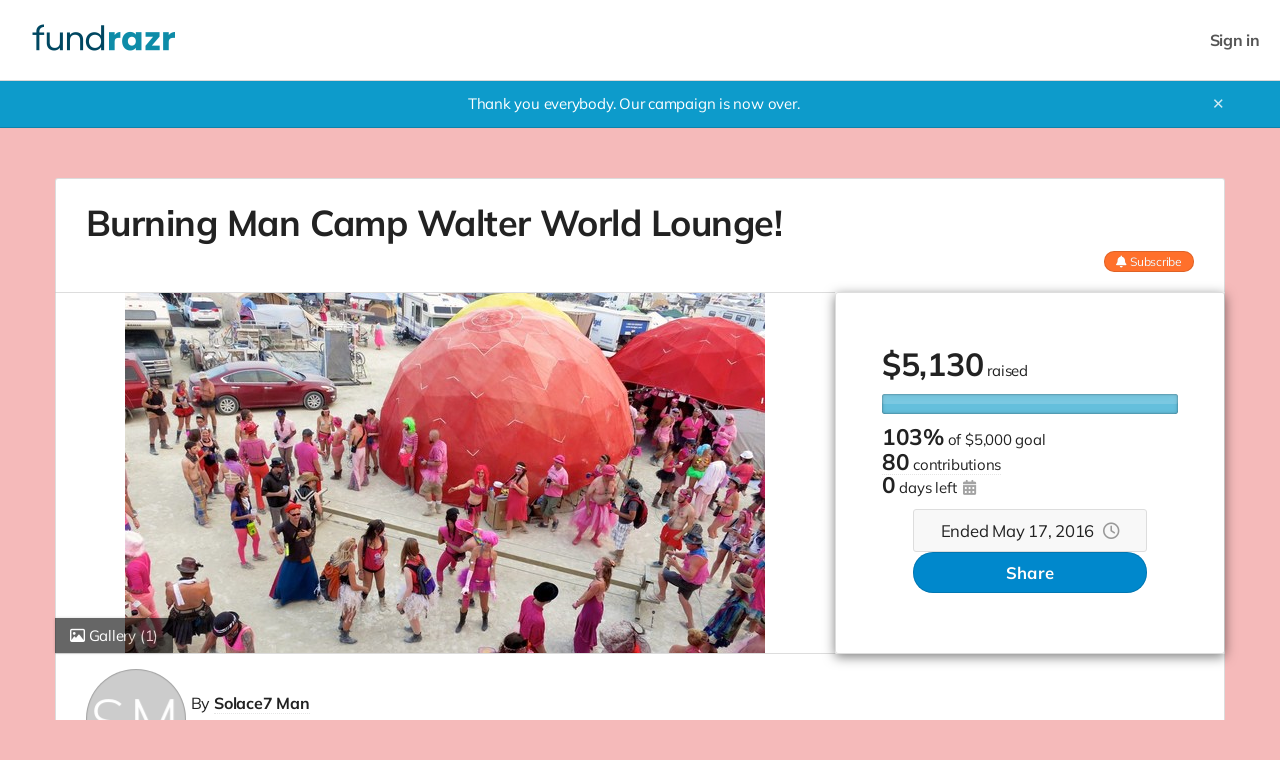

--- FILE ---
content_type: text/html;charset=UTF-8
request_url: https://fundrazr.com/campaigns/epeye
body_size: 28299
content:
<!DOCTYPE html >

<html lang="en">


<head>

<meta charset="utf-8" />
<meta http-equiv="X-UA-Compatible" content="IE=edge" />

<link rel="shortcut icon" href="https://static.fundrazr.com/whitelabel/fundrazr/img/favicon.ico" />
<link rel="apple-touch-icon" href="https://static.fundrazr.com/whitelabel/fundrazr/img/apple-touch-icon.png" />

<meta name="mobile-web-app-capable" content="yes" />
<meta name="apple-mobile-web-app-title" content="FundRazr" />
<meta name="apple-mobile-web-app-status-bar-style" content="black" />
<meta name="viewport" content="width=device-width, user-scalable=no, initial-scale=1.0" />

<link rel="search" type="application/opensearchdescription+xml" href="/opensearch.xml" title="FundRazr" />
<meta name="run-location" content="website" />

<link rel="stylesheet" type="text/css" href="/style/main.bundle.css?cb=260110041929" />

<script>
  	//function to queue $(document).ready(fn) jquery calls before jquery is loaded.
  	window.ready = [];
  	window.$ = function(f) {
  		ready.push(f);
  	};
</script>
		<link rel="stylesheet" type="text/css" href="https://static.fundrazr.com/whitelabel/themes/3def76c2393b46cfa7f343f7bb763c9b.css?cb=1738606609554" />
	<meta name="robots" content="noodp, noydir" />
	<link rel="canonical" href="https://fundrazr.com/campaigns/epeye" />

<title>Burning Man Camp Walter World Lounge! by Solace7 Man</title>
<meta name="title" content="Burning Man Camp Walter World Lounge! by Solace7 Man" />
<meta name="description" content="As part of Camp Walter’s gift to the Burning Man community at large, this year camp elders have decided that we need to create a greater presence from our camp rather than relying primarily on our art cars   as our form of participation. This is ..." />


<meta property="og:type" content="website" />
<meta property="og:site_name" content="FundRazr" />
<meta property="og:title" content="Burning Man Camp Walter World Lounge!" />
<meta property="og:description" content="As part of Camp Walter’s gift to the Burning Man community at large, this year camp elders have decided that we need to create a greater presence from our camp rather than relying primarily on our art cars   as our form of participation. This is ..." />

<meta property="og:image" content="https://static.fundrazr.com/campaigns/7a16659d25ba4890b5bffae2d9530cff.jpg?cb=1408136644" />
	<meta property="og:image:width" content="640" />
	<meta property="og:image:height" content="360" />

<meta property="fb:app_id" content="18015191938" />
<meta property="og:url" content="https://fundrazr.com/epeye" />


<meta name="twitter:card" content="summary_large_image" />
<meta name="twitter:site" content="@FundRazr" />
<meta name="twitter:title" content="Burning Man Camp Walter World Lounge!" />
<meta name="twitter:description" content="As part of Camp Walter’s gift to the Burning Man community at large, this year camp elders have decided that we need to create a greater presence from our camp rather than relying primarily on our art cars   as our form of participation. This is ..." />
<meta name="twitter:image" content="https://static.fundrazr.com/campaigns/7a16659d25ba4890b5bffae2d9530cff.jpg?cb=1408136644" />
<meta name="twitter:url" content="https://fundrazr.com/epeye" />

<link rel="image_src" href="https://static.fundrazr.com/campaigns/7a16659d25ba4890b5bffae2d9530cff.jpg?cb=1408136644" />
	
	<link rel="stylesheet" type="text/css" href="/style/bootstrap-responsive.css?cb=260110041929" />
	<link rel="stylesheet" type="text/css" href="/style/activity.bundle.css?cb=260110041929" />
	<link rel="stylesheet" type="text/css" href="/style/editor.bundle.css?cb=260110041929" />
	<link rel="stylesheet" type="text/css" href="/style/jquery.jcrop.css?cb=260110041929" />

<style>
	/* 	Notes:
		1. Default body background-color is set in variables.less.
		2. Default background-image is set in basic.css.
	*/
	
	/* 	Add custom background color to body */
	body {
		position: relative; 					/* Required for positioning of #bg-image */
		background-color: #f5baba;
	}

	/* FR-5695 */
    /* CP-6041: Removed because of incompatibility. */
    /*#footer-links #copyright {
        color: #f5baba;
    }*/
	
	/* 	Overrride the default background, 
		which is set via #super-container 
		in basic.css.
	 */
	#super-container {
		background-color: transparent;
		background-image: none; 				/* Hide the default set in basic.css. */
	}
	
	/* 	Show the custom background image if provided.
		This is a fixed position element, which means 
		it cannot be clipped by the parent via css 
		(neither via overflow nor clip). 
	*/
	
	/* 	Phone
		#bg-image is hidden in markup in activity.xhtml 
	*/
	
</style>


	
	<script async="async" src="https://www.googletagmanager.com/gtag/js?id=G-6BGH3ZZFF7"></script>
	<script>
		let platformConfig = {
			'groups': 'system'
		}

		window.dataLayer = window.dataLayer || [];
		function gtag(){dataLayer.push(arguments);}
		gtag('js', new Date());
		gtag('config', 'G-6BGH3ZZFF7', platformConfig);
	</script>
	
	
</head>



<body data-mobile="false" data-touch="false" data-same-site="true" data-background="COLOR" data-breadcrumbs="false" class="     body-fluid                                  ">
	
	
	<div id="fb-root"></div>
	
	<script>(function(w,d,s,l,i){w[l]=w[l]||[];w[l].push({'gtm.start':
			new Date().getTime(),event:'gtm.js'});var f=d.getElementsByTagName(s)[0],
		j=d.createElement(s),dl=l!='dataLayer'?'&l='+l:'';j.async=true;j.src=
		'https://www.googletagmanager.com/gtm.js?id='+i+dl;f.parentNode.insertBefore(j,f);
	})(window,document,'script','dataLayer','GTM-KNHWLG');</script>
	

	
	<noscript><iframe src="https://www.googletagmanager.com/ns.html?id=GTM-KNHWLG" height="0" width="0" style="display:none;visibility:hidden"></iframe></noscript>
	
	<div id="subtle-backdrop" class="hide"></div>

	

	

	

	


	<main>
		<div id="sidebar-layout-wrapper">


			
			<div id="sidebar-page-wrapper" class="fade-in">


				
				<div id="top-bar" class="row fade-in hide">
					<div class="container-fluid" style="padding-right: 0; padding-left: 0;">
						<div class="row-fluid">
							<div class="content span12">
							</div>
						</div>
					</div>
				</div>


				
				<div id="navbar" class="navbar navbar-flex navbar-top full-width">
					<div class="navbar-inner">
						<div id="navbar-container" class="container full-width">
							<a id="skip-navigation" href="#super-container" class="btn scroll-to">Skip to content</a>


							
							
							<div id="nav-lhs" class="offscreen">

									<a class="brand white-label " href="https://fundrazr.com" target="_top" rel="nofollow">
										<img src="//static.fundrazr.com/partners/b0a9162c45e1411a8b5f4ddd19ecb567.png" data-whitelabel-id="2007" /></a>

							</div>
								<div id="nav-rhs">
									<ul id="top-nav-links" class="nav">


										


										
										<li class="logged-in dropdown not-embedded" style="position: relative; display: none; padding-right: 0;">
	
	
	
	<a id="user-menu-toggle" class="dropdown-toggle" data-toggle="dropdown" title="User options" data-placement="left">
		<span class="notification-count badge badge-warning small fade-in hide">n</span>
			<div class="user-picture"></div>
		<span class="user-name"></span> <i class="fas fa-caret-down" style="margin-left: 5px;"></i></a>
	
	
	
	<ul id="user-menu-options" class="dropdown-menu pull-right">
		
		
		
		<li><a class="user-profile-url" href="" target="_top">Signed in as <b class="user-name"></b></a></li>
		
		
		<li class="divider"></li>


		
		<li><a href="/transactions" target="_top">Contributions</a></li>
		
		
		
		<li><a href="https://fundrazr.com/manage" target="_top">Campaigns</a></li>
			<li><a href="https://fundrazr.com/organizations" target="_top">Organizations</a></li>
		

		
		<li><a href="/messages" target="_top">Messages <span class="notification-count badge badge-warning small hide">n</span></a></li>


		
		<li><a href="https://fundrazr.com/account/settings" target="_top">Account settings</a></li>
		
		
		
		<li><a href="/support" target="_blank">Support</a></li>
			<li class="divider"></li>
			<li><a href="/logout" target="_top">Sign out</a></li>
		
	</ul>
										</li>
								<li class="logged-out" style="display: block; padding-right: 0;">
									<a data-action="login" href="/login" rel="nofollow" target="_top" data-redirect-to="https://fundrazr.com/campaigns/epeye?" class="nowrap">Sign in</a>
								</li>

									</ul>
								</div>

						</div>
					</div>
				</div>

				


				
				


				
				<a id="top-scroller" class="inline-edit-link _legacy out"><i class="fas fa-arrow-up"></i></a>


				


				


				
				<div id="tasks-sidebar-wrapper">

					<div id="tasks-backdrop" data-action="toggle-admin-panel" class="fade-in"></div>

					<div id="tasks-page-wrapper">
		<div id="campaign-status" class=" fade-in">
			<div class="container">
				<div class="row">
					<div class="span12">
						Thank you everybody. Our campaign is now over.
						<a id="campaign-status-close" class="plain">✕</a>
					</div>
				</div>
			</div>
		</div>


							

							<div id="super-container">

							<noscript><div class="alert alert-error text-center" style="margin: 0 auto 10px;">You need to enable JavaScript to use FundRazr</div></noscript>


							
							<div class="container                    " style="min-height: 350px;">


	<div id="main-page" style="position: relative;">
		

		
		<div id="top-panel" class="row-panel row show-grid" style="     margin-left: 0;      border: 1px solid #ddd;     border: 1px solid rgba(111,111,111,.24);     border-bottom: none;">


			
			<div id="title-panel" class="span12" style="position: relative; overflow: hidden;">


				
				<div id="campaign-title" class="headline-font ">
						Burning Man Camp Walter World Lounge!
					
				</div>
				
				
				
				<div id="campaign-title-actions">
						<a data-action="follow-campaign" class="btn btn-mini btn-primary subscribe-btn follow off"><i class="fas fa-bell fa-md"></i><i class="fas fa-bell-slash fa-md"></i><i class="fas fa-check fa-md"></i> <span class="follow-label">Subscribe</span><span class="hover-label">Unsubscribe</span></a>
				</div>
				
			</div>
		</div>
			<div class="row-panel row show-grid" style="       position: relative;       margin-left: 0;       ;">
				
				
				
				
				
				<div id="main-panel" class="row-fluid ">
						<div id="border-maker"></div>
					

					
					<div id="media-panel">
							
							
							<div id="video-box" class="fade-in hide-important">
								
								<a title="Close video" id="video-close" class="fade-in hide-important"><i class="far fa-times"></i></a>

								
								<div class="center-fill" style="width: 100%; aspect-ratio: 16/9;">
									<div id="video-player"></div>
								</div>
							</div>
							
							
							<div class="image-box">
								
								
								<div id="video-link" class="active item" style="">
									
									
									<a title="Play video" class="carousel-play hide" style="z-index: 1;"><i class="fas fa-play"></i></a>
		<a data-action="show-mediagallery" data-intent="view" class="corner-peel ">
			<span><i class="far fa-image"></i> Gallery <span class="media-count">(1)</span></span>
		</a>

									
									<div class="center-fill " style="aspect-ratio: 16/9;">

										
										

										
										<img id="campaign-image" src="//static.fundrazr.com/campaigns/7a16659d25ba4890b5bffae2d9530cff.jpg?cb=1408136644" />
																				
									</div>
								</div>
							</div>
					</div>
						<div id="stats-panel">


<div id="campaign-stats" class="headline-font with-goal">


	
	<div class="visible-phone">
		<div id="progress-meter-phone" title="Campaign progress">
			<div class="shadow"></div>
			<div class="reflection"></div>
			<div id="progress-indicator-phone" class="animated slideInLeft" style="width: 100%;">
				<div class="progress-cursor"></div>
			</div>
		</div>
	</div>


	
	
	<div class="stats-primary with-goal">

		<span class="inline-block">

			
			
			<span class="stat"><span class="currency-symbol">$</span><span class="amount-raised">5,130</span></span>


			
			<span class="stats-label inline-block-important">
				raised

			</span>

		</span>


		
		<div class="hidden-phone">
		<div id="progress-meter-tablet-desktop" title="Campaign progress">
			<div class="shadow"></div>
			<div class="reflection"></div>
			<div id="progress-indicator-tablet-desktop" class="animated slideInLeft" style="width: 100%;">
				<div class="progress-cursor"></div>
			</div>
		</div>
		</div>
			<div class="stats-secondary progress-stat">
				<span class="raised-progress">103%</span>
				<span class="stats-label preserve-display"><span class="preserve-case">of</span> <span class="nowrap">$5,000 goal</span></span>
			</div>

	</div>
	
	
	
	<div class="stats-secondary with-goal contributors-stat">
			<a class="subtle-link feed-link" data-toggle="tab" data-feed="donationFeed" href="#contributor-feed">
				<span class="donation-count stat">80</span>
				<span class="stats-label">contributions</span>
			</a>
	</div>
	
	
	
	<div class="stats-secondary with-goal">
			<span class="stats-label lowercase">
				<span class="stat">0</span>
				<span class="stats-label">days left
						<a tabindex="0" data-toggle="tooltip" data-touch-trigger="true" data-html="true" data-content-template="Campaign launched on &lt;br/&gt; {{date}}" data-timestamp="1406666079000" class="muted"><i class="fas fa-calendar-alt"></i></a>
				</span>
			</span>
	</div>
	
	
	
	
	
</div>
	<div id="payments-disabled" class="highlight headline-font">
		
		Ended May 17, 2016<a data-toggle="tooltip" data-touch-trigger="true" data-html="true" data-content-template="Campaign ended on &lt;br/&gt; {{date}}" data-timestamp="1463502952000" class="muted" style="margin-left: 1ex;"><i class="far fa-clock"></i></a>
	</div>
								
								<a id="big-share-button" data-action="share-campaign" class="btn btn-xlarge btn-secondary headline-font" onclick="$FR.trackEvent('big-share-btn');">Share</a>

							
							
							
						</div>
					
				</div>
			</div>
			<div id="intro-panel" class="row-panel row show-grid" style="      border-left: 1px solid #ddd;      border-left: 1px solid rgba(111,111,111,.24);      border-right: 1px solid #ddd;      border-right: 1px solid rgba(111,111,111,.24);      border-radius: 0;">
				
				<div class="span12 flex-row" style="        align-items: flex-start;        margin-left: 0;        padding: 0 30px;        gap: 2%">
					
					
					<div id="owner-image-box" style="background-image: url(//fundrazr.com/img/avatars/initials/100x100/SM.png)">
					</div>
					
					
					<div id="owner-intro-box">
						
						
						<div class="flex-column">
						
							
							<div id="byline">
								<span>
									By
												<a class="name subtle-link bold" title="View profile" href="https://fundrazr.com/profiles/solace7x" target="_blank">Solace7 Man</a>
								</span>
							</div>
							
							
							
							
							

							


							
							


							
							<div id="owner-info" class="small">
									<span class="small muted nowrap dot-after"><a class="local-cluetip muted" rel="#payto-tooltip">Personal campaign</a></span>
									<span id="campaign-type" class="small dot-after"><a id="campaign-type-info" class="cluetip muted" rel="public-kia-info"><i>Keep it all</i></a></span>
									<span class="small">
										<a class="muted" data-action="find-campaigns" data-location="9444" target="_blank" rel="nofollow" title="Find more campaigns here">Tempe, AZ, US</a></span>


								
								<span class="public-option inline">

									
									<span class="small dot-before"><a data-action="report-campaign" class="nowrap">Report</a></span>

								</span>

							</div>
						</div>
						
					</div>
				</div>
				
				
				
				
			</div>
		
		
		
		<div id="feed-panel" class="row show-grid">
			
			
			<div id="feed-nav-box" class="container with-underline-tabs">




	<ul id="feed-nav" class="nav nav-tabs underline-tabs non-responsive fade-in">
		<li class="always-visible active  ">
			<a href="#story-feed" data-toggle="tab" data-parent-feed="#story-feed">Story</a>
		</li>
		<li class=" ">
			<a href="#highlights-feed" data-toggle="tab" data-parent-feed="#story-feed" data-child-feed="#highlights-feed" onclick="$FR.trackEvent('view-hightlightsfeed', 'campaign', '');">Highlights</a>
		</li>
	
	
	
	<li class=" ">
		<a href="#update-feed" data-toggle="tab" data-feed="storyFeed" onclick="$FR.trackEvent('view-updatefeed', 'campaign', '');">Updates<span class="update-count tab-info">0</span></a>
	</li>
		<li class=" ">
			<a href="#contributor-feed" data-toggle="tab" data-feed="donationFeed" onclick="$FR.trackEvent('view-contributorfeed', 'campaign', '');">Activity<span class="activity-count tab-info">80</span>
			</a>
		</li>
		
		
		
		<li class="dropdown visible-nav-collapsed fade-in hide">
			<a id="more-menu" class="dropdown-toggle body-font-color never-active-style" data-toggle="dropdown">
				<i class="far fa-ellipsis-h"></i></a>
			<ul class="dropdown-menu mobile-centered">
		<li class="visible-nav-collapsed ">
			<a href="#highlights-feed" data-toggle="tab" data-parent-feed="#story-feed" data-child-feed="#highlights-feed" onclick="$FR.trackEvent('view-hightlightsfeed', 'campaign', '');">Highlights</a>
		</li>
	
	
	
	<li class="visible-nav-collapsed ">
		<a href="#update-feed" data-toggle="tab" data-feed="storyFeed" onclick="$FR.trackEvent('view-updatefeed', 'campaign', '');">Updates<span class="update-count tab-info">0</span></a>
	</li>
		<li class="visible-nav-collapsed ">
			<a href="#contributor-feed" data-toggle="tab" data-feed="donationFeed" onclick="$FR.trackEvent('view-contributorfeed', 'campaign', '');">Activity<span class="activity-count tab-info">80</span>
			</a>
		</li>
			</ul>
		</li>
		
	</ul>
			</div>
			
			
			
			<div id="feed-row" class="row-panel row-fluid" style="       border: 1px solid #dddddd;       border: 1px solid rgba(111,111,111,.24);       margin-top: -10px;       padding-top: 10px;">
				
				
				
				<div id="left-col" class="span12">
					<div class="left-col">

<div id="feed">
	<div class="tab-content">
		
		
		<div id="story-feed" data-tab-type="parent" class="tab-pane min-height fade-in active has-story">

<div id="story-wrapper" class=" ">
	
	
	
	<p class="highlight public-option no-story-alert " style="margin-top: 0; display: none;">
		Solace7 Man hasn't added a story.</p>
	
	
	
	<div id="full-story" class="wysiwyg-content clearfix not-empty "><p>As part of Camp Walter’s gift to the Burning Man community at large,
  this year camp elders have decided that we need to create a greater
  presence from our camp rather than relying primarily on our art cars
  as our form of participation. This is in large part due to the fact
  that Burning Man has given us placement near the Esplanade this year
  with a note that in order to maintain that placement in the future we
  need to make a big splash with our camp and really step it up! We
  intend to do this by keeping our bar open for much of the day gifting
  drinks to passers by. To facilitate this we have come up with 2
  drinks, the Stinky Pinky for Anna’s Hot Pink Happy Hour and the Rosey
  Palm for all of the remaining days of the week.</p>
<p>Stinky Pinky is a fancy concoction containing Gin, Aperol, Grapefruit
  Juice and Bitters. Rosey Palm is a Jamaica Lemonade with vodka. In
  past years we have all brought bottles and gifted these to the bar.
  While this system allowed maximum creativity, it also made it
  difficult to establish shifts and standard recipes for the bar. This
  year we hope to raise $5,000 cash to fund Stinky Pinky’s, Rosey Palms,
  Whipped Lightning, water, and ice. This will streamline our bar
  operation allowing us to be more steady. It should also make it better
  on individuals logistically since we can order pallets of booze and
  mixers and transport them with camp equipment.</p>
<p>In order to pull this off we will be making 40 gallons of Stinky
  Pinky for the Hot Pink Party and will also be suppling lots of whipped
  lightning. Additionally we will be making 150 gallons of Rosey Palm.
  Plus we will be gifting ice water throughout the burn!</p>
<p>We will also be operating an evaporative cooler in the World Lounge
  during the hottest parts of the day.</p>
<p>So here’s the breakdown, $5000 dollars seems like a lot right? Well,
  not when you consider how large our camp has grown. It actually works
  out to an average of $25 per person. So some of us may be able to
  contribute say $100 dollars while some may be able to contribute $10.
  I just ask that you do what you can to help Camp Walter live up the
  the expectations of the Burning Man organization while gifting to your
  fellow burners.</p>
	</div>
	
</div>


	


	
	<div id="preview-lightbox-react" class="lightbox hide fade" data-fixed="false">

		<div class="modal-body">


			
			<div id="preview-header">

				
				<ul class="nav _views-control">
					<li id="post" class="active">
						<a class="reversed" href="#post-preview" data-mode="post" data-toggle="tab">Activity feed</a></li>
					<li id="email">
						<a class="reversed" href="#email-preview" data-mode="email" data-toggle="tab">Email</a></li>
				</ul>

				
				<div class="_header-msg reversed small italic">
					<b class="msg">This is a preview</b><br />
					<span id="email-subject"></span>
				</div>

				
				<a class="reversed plain" data-dismiss="modal">✕</a>

			</div>


			
			<div class="tab-content">

				
				<div id="post-preview" class="tab-pane fade-in active">
					<div class="container">
						<div id="campaign-proxy" class="row-fluid">
							<div id="feed-proxy" class="span8">
								<div id="post-preview-content"></div>
							</div>
						</div>
					</div>
				</div>

				
				<div id="email-preview" class="tab-pane fade-in" style="overflow-y: hidden">
					<iframe name="email-preview-iframe" scrolling="no" frameborder="0" allowTransparency="true"></iframe>
				</div>

			</div>


			

		</div>
	</div>
				<div id="highlights-feed" data-tab-type="child">
	
	
	
	<div id="highlight-feed">
		<div class="feed-name clearfix">
			<h4 class="feed-name inline-block">Highlights</h4>
			<i class="dot-before"></i>
			<a data-action="view-activity" class="plain"><span class="underline">See all activity</span><span class="activity-count tab-info no-underline">80</span></a>
		</div>
	</div>

<div id="feed-item-box-1" class="feed-box fade-in" style="">
	
	
	
	<div class="feed-item-box" style="clear: both;">
	</div>
	
	
	
	<div class="feed-info-box">
		<div class="feed-nav" style="text-align: center">
			<a class="btn btn-small load-more page-link">Show more</a>
		</div>
	</div>
	
</div>
				</div>
			
		</div>
		
		
		
		<div id="update-feed" data-tab-type="singleton" class="tab-pane min-height fade-in ">
			
			<h4 class="feed-name flex-row" style="align-items: center; justify-content: space-between; gap: 2em;">Updates</h4>
			

			
			<div class="no-feed-item feed-item fade-in" style="display: none; ">
				<div class="item-header">
					<div class="item-picture" style="background-image: url( //fundrazr.com/img/avatars/initials/100x100/SM.png );"></div>
					<div>
						<span class="item-name">Solace7 Man</span> hasn't posted any updates yet.
					</div>
				</div>
			</div>

<div id="feed-item-box-2" class="feed-box fade-in" style="">
		<div class="feed-header has-items text-right small clearfix" style="">
			<a class="sort-feed on" data-action="sort-activity-feed" data-order="newest-first">Newest</a>
			<span class="v-divider"> | </span>
			<a class="sort-feed" data-action="sort-activity-feed" data-order="oldest-first">Oldest</a>
		</div>
	
	
	
	<div class="feed-item-box" style="clear: both;">
	</div>
	
	
	
	<div class="feed-info-box">
		<div class="feed-nav" style="text-align: center">
			<a class="btn btn-small load-more page-link">Show more</a>
		</div>
	</div>
	
</div>
			
		</div>
			<div id="contributor-feed" data-tab-type="singleton" class="tab-pane min-height fade-in ">

				<h4 class="feed-name">Activity</h4>

<div id="feed-item-box-4" class="feed-box fade-in" style="">
	
	
	
	<div class="feed-item-box" style="clear: both;">
	</div>
	
	
	
	<div class="feed-info-box">
		<div class="feed-nav" style="text-align: center">
			<a class="btn btn-small load-more page-link">Show more</a>
		</div>
	</div>
	
</div>
			</div>
			
	</div>
	
</div>
					</div>
				</div>
				
				
				
				<div id="right-col" class="hide">
						<div id="recent-contributions" class="hidden-phone">
							
							<div class="feed-name bold" style="margin-bottom: 10px;">Recent contributions</div>

<div id="feed-item-box-5" class="feed-box fade-in" style="">
	
	
	
	<div class="feed-item-box" style="clear: both;">
	</div>
	
	
	
	<div class="feed-info-box">
		<div class="feed-nav" style="text-align: center">
			<a class="btn btn-small load-more page-link">Show more</a>
		</div>
	</div>
	
</div>
						</div>
					
				</div>
			</div>
		</div>
	</div>
		


<script id="feed-item-template" type="text/template">
	<div class="feed-item">

		
				
		<div class="item-schedule hide"><a class="local-cluetip subtle-link scheduled-post-info" rel="scheduled-post">Unpublished</a></div>
		
		
		
		<i class="item-lock fas fa-lock" style="display: none;" title="Only you can see this post"></i>
		
		
		
		
		
		<div class="item-header">
			
			
			<div class="item-picture">
				
			</div>

			<div>
			
				
				<div class="headline-font">

					
					<span class="item-name"></span> <a class="item-role cluetip"></a>

					
					<span class="item-tagline"></span>

				</div>
			
				
				<div class="item-info">
					<span class="item-type"></span>
					<span class="dot-before"></span>
					<a class="item-time plain" href="#" target="_top"></a>
				</div>
			
			</div>
		</div>
		
		
		
		<div class="item-content">
			<div class="item-message"></div>
			<div class="item-gif hide"></div>
		</div>
		<div class="item-content item-dedication">
		</div>

		
		<div class="item-media"></div>
			
			
		
		<div class="item-actions">
			<span class="activity-like">
				<a class="like-btn plain off nowrap" href="javascript:void(0)"><i class="far fa-thumbs-up"></i> Like</a> <span class="counter like-count"></span>
			</span>
				<span class="dot-before"></span><a title="Share this item" class="share-link plain nowrap" href="javascript:void(0)"><i class="far fa-share-square"></i> Share</a>
			<span class="item-custom-actions"></span>
		</div>
			<div class="item-comments hide">
				<a class="load-more">View all comments</a>
				
				
				<div class="entries fade-in"></div>
			</div>
	
	</div>
</script>



<script id="basic-feed-item-template" type="text/template">
	<div class="feed-item basic-feed-item">
		
		
		
		<i class="item-lock fas fa-lock" style="display: none;" title="Only you can see this post"></i>
		
		
		
		<div class="item-header">
			
			
			<div class="item-picture">
				
			</div>

			<div>
			
				
				<div class="headline-font">

					
					<span class="item-name"></span> <a class="item-role cluetip"></a>

					
					<span class="item-tagline"></span>

				</div>
			
				
				<div class="item-info">
					<span class="item-type"></span>
					<span class="dot-before"></span>
					<a class="item-time plain" href="#" target="_top"></a>
				</div>
			
			</div>
		</div>

		
		
		<div class="item-content">
			<div class="item-message"></div>
		</div>
			
		
			
		
	
	</div>
</script>


<div id="scheduled-tooltip" class="clearfix" style="display: none; font-size: 14px; line-height: 20px; padding: 25px 15px 20px;">
	
</div>

<script id="feed-comment-template" type="text/template">
	<div class="item-comment fade-in">
		
		<div class="item-header">
			<a class="item-owner-link" href="#" target="_blank">
				<div class="item-picture"></div>
			</a>
			<a class="item-owner-link item-name bold" href="#" target="_blank"></a>
			<span class="dot-before"></span><span class="item-time muted"></span>
		</div>
		
		<div class="item-content">
			<div class="item-message"></div>
			<div class="item-gif hide"></div>
		</div>
		
		<div class="item-actions">
			<span class="activity-like">
				<a class="like-btn off" href="javascript:void(0)"><i class="far fa-thumbs-up"></i> Like</a>
				
				<span class="counter like-count"></span>
			</span>
			<span class="item-custom-actions"></span>
		</div>
		
	</div>
</script>
		


<script id="feed-reward-template" type="text/template">
	<div class="item-reward clearfix">
		<a class="image-box more-info" target="_top">
			<img class="image" />
		</a>
		<div class="info">
			<div class="headline">
				<span class="title"></span>
			</div>
			<ul class="actions dot-between">
				<li><a class="claim-item">Select this perk</a></li>
			</ul>
		</div>
	</div>
</script>



<script id="reward-popup-template" type="text/template">
	<div class="reward clearfix">
		<a class="image-box more-info" target="_top">
			<div class="image-wrapper">
				<img class="image" />
			</div>
		</a>
		<div class="info">
			<div class="headline headline-font">
				<span class="price"></span>
				<span class="title"></span>
			</div>
			<ul class="stats dot-between">
				<li class="claimed"><span class="claimed-amount"></span> <span class="claim-action"></span></li>
				<li class="remaining"><span class="remaining-amount"></span> remaining</li>
				<li class="shipping"></li>
			</ul>
			<div class="description"></div>
			<ul class="actions dot-between">
				<li><a class="more-info small">Learn more</a></li>
				<li><a class="claim-item small"></a></li>
			</ul>
		</div>
	</div>
</script>



<div id="reward-tooltip" class="clearfix" style="display: none; font-size: 14px; line-height: 20px; padding: 25px 15px 20px;">
	
</div>

	<div id="mg-overlay" style="display: none;"></div>

	<div id="mg-body" style="display: none;">


		
		<div id="mg-controls">

			
			<a data-action="show-grid"><i class="fas fa-th"></i> Browse</a>

			
			<a data-action="show-gallery"><i class="far fa-image"></i> View</a>

			
			<a data-action="toggle-slideshow"><i id="slideshow-icon" class="fas fa-presentation"></i> <span id="slideshow-label">Slideshow</span></a>

			
			<a data-action="add-media" class="admin-option inline"><i class="fas fa-plus"></i><span class="hidden-phone"> Add</span></a>

			
			<span><span class="visible-desktop"><a data-action="toggle-comments"><i class="far fa-comments"></i> <span id="toggle-label">Hide comments</span></a></span></span>

			
			<span><span class="hidden-desktop"><a data-action="toggle-comments"><i class="far fa-comments"></i><span class="hidden-phone"> Comments</span></a></span></span>

			<a data-action="close-gallery" id="mg-close-button" class="right">✕</a>
		</div>


		
		<div id="mg-outerbox">


			
			<div id="mg-placeholder" class="clearfix" style="display: none;">
				<div class="admin-option">
					<h3>Uh oh!</h3>
					<p>Your media gallery is empty. That means you're missing a powerful
						opportunity to bring attention to your cause.</p>
					<a data-action="add-media" class="btn btn-medium btn-primary" style="margin: 15px 0;">Add pictures now</a>
					<p>(You can add videos, too.)</p>
				</div>

				
				<div class="public-option hide">
					<p>The media gallery is empty.</p>
				</div>
			</div>


			
			<div id="mg-grid" class="clearfix">

				

				
				<a id="grid-placeholder" class="admin-option" data-action="add-media">
					<div class="mg-thumbnail">
						<i class="fas fa-plus"></i> Add
					</div>
				</a>
			</div>


			
			<div id="mg-gallery" class="hide">


				
				<div id="mg-stage-col">

					<div id="mg-stage-table">

						
						<div id="gallery-carousel" class="frcarousel slide">
							<div class="carousel-video"></div>
							<div class="carousel-video-blind"></div>
							<div class="carousel-inner"></div>
							<span class="carousel-control left hide-important"><i class="fal fa-chevron-left"></i></span>
							<span class="carousel-control right hide-important"><i class="fal fa-chevron-right"></i></span>
						</div>

						
						<div id="slideshow-carousel" class="frcarousel slide hide">
							<div class="carousel-video"></div>
							<div class="carousel-video-blind"></div>
							<div class="carousel-inner">
								<div class="item active" data-id="_default_" data-image-id="41E9gf" data-video-url="" data-video-id="">
									<img src="//static.fundrazr.com/campaigns/7a16659d25ba4890b5bffae2d9530cff.jpg?cb=1408136644" />
								</div>
							</div>

							<span class="carousel-control left hide-important"><i class="fal fa-chevron-left"></i></span>
							<span class="carousel-control right hide-important"><i class="fal fa-chevron-right"></i></span>
						</div>

					</div>

					
					<div id="mg-item-controls">

						
						<div class="mouseover-item">
							<span class="activity-like">
								
							</span>
							<a data-action="comment-on-item"><i class="far fa-comment"></i> Comment</a>
								<a data-action="share-item"><i class="far fa-share-square"></i> Share</a>

							<a class="right admin-option" data-action="delete-item"><i class="far fa-trash-alt"></i> Delete</a>
							<a class="right admin-option" data-action="make-item-default"><i class="far fa-circle"></i> <span class="label-text">Set as</span> <span class="media-item-label"></span></a>
						</div>

					</div>
				</div>


				
				<div id="mg-activity-col">
					<div id="mg-activity-scroll">

<div id="gallery-feed" class="feed-box fade-in" style="">
	
	
	
	<div class="feed-item-box" style="clear: both;">
	</div>
	
	
	
	<div class="feed-info-box">
		<div class="feed-nav" style="text-align: center">
			<a class="btn btn-small load-more page-link">Show more</a>
		</div>
	</div>
	
</div>

					</div>
				</div>

			</div>
		</div>
	</div>


	
	<div id="delete-media-dialog" class="modal hide fade" style="width: 400px;">
		<div class="modal-header">
			<button type="button" class="close" data-dismiss="modal" aria-hidden="true"><i class="fal fa-times"></i></button>
			<h3>Delete media item?</h3>
		</div>
		<div class="modal-body">
			<p>Are you sure you want to delete this item from the media gallery?</p>
			<div class="checkbox had-activity hide">
				<input type="checkbox" id="confirm-remove-in-activity" />
				<label for="confirm-remove-in-activity">Also remove it from any related activity</label>
			</div>
		</div>
		<div class="modal-footer">
			<a class="btn btn-hover" data-dismiss="modal">Cancel</a>
			<a id="confirm-media-delete" class="btn btn-primary" data-dismiss="modal">Delete</a>
		</div>
	</div>


	
	<div id="set-default-media-dialog" class="modal hide fade" style="width: 400px;">
		<div class="modal-header">
			<button type="button" class="close" data-dismiss="modal" aria-hidden="true"><i class="fal fa-times"></i></button>
			<h3>Set as <span class="media-item-label"></span>?</h3>
		</div>
		<div class="modal-body">

			
			<div class="hidden-by-layout hide">

				
				<p class="is-video hide">
					The campaign video will appear in social media and email.
				</p>

				
				<p class="is-image hide">
					The campaign cover picture will appear in social media and email.
				</p>
			</div>

			
			<p class="not-hidden-by-layout">
				The <span class="media-item-label"></span> will appear at the top of your campaign
				page<span class="is-image hide"> and in social media and email</span>.
			</p>
		</div>
		<div class="modal-footer">
			<a class="btn btn-hover" data-dismiss="modal">Cancel</a>
			<a id="confirm-media-set" class="btn btn-primary" data-dismiss="modal">Apply</a>
		</div>
	</div>


	
	<div id="reset-default-media-dialog" class="modal hide fade" style="width: 400px;">
		<div class="modal-header">
			<button type="button" class="close" data-dismiss="modal" aria-hidden="true"><i class="fal fa-times"></i></button>
			<h3>Reset <span class="media-item-label"></span>?</h3>
		</div>
		<div class="modal-body">

			
			<div class="hidden-by-layout hide">
				It won't be used as default in social media and email.
				The <span class="media-item-type"></span> will remain in the media gallery.
			</div>

			
			<p class="not-hidden-by-layout">
				It will be removed from the top of your campaign and won't be used as default in social media and email.
				The <span class="media-item-type"></span> will remain in the media gallery.
			</p>

		</div>
		<div class="modal-footer">
			<a class="btn btn-hover" data-dismiss="modal">Cancel</a>
			<a id="confirm-media-reset" class="btn btn-primary" data-dismiss="modal">Apply</a>
		</div>
	</div>


	
	<div id="edit-media-description-dialog" data-backdrop="static" data-keyboard="false" class="modal hide fade">
		<div class="modal-header">
			<button type="button" class="close" data-dismiss="modal" aria-hidden="true"><i class="fal fa-times"></i></button>
			<h3>Edit <span class="type"></span> description</h3>
		</div>
		<div class="modal-body">
			<div class="content">
			<textarea id="media-description-text" rows="5" class="resize-y" style="width: 100%;"></textarea>
			</div>
		</div>
		<div class="modal-footer">
			<a class="btn btn-hover" data-dismiss="modal">Cancel</a>
			<a id="save-media-description" class="btn btn-primary" data-dismiss="modal">Save</a>
		</div>
	</div>

	<div id="share-dialog" class="modal hide fade">
		<div class="modal-header">
			<button type="button" class="close" data-dismiss="modal" aria-hidden="true"><i class="fal fa-times"></i></button>
			<h3>Share</h3>
		</div>
		<div class="modal-body">
				<p class="legible-width">
					Every share helps the cause reach more people and raise more money,
					usually about $30 more, sometimes much more.
				</p>
	

	
	<div class="share-link-wrap legible-width ">
		<div class="input-prepend input-append _not-rounded share-link-ui ">
			<span class="add-on hidden-small-phone"><i class="fa-solid fa-lg fa-link"></i></span>
			<input id="shortlink-fld-2" type="text" readonly="readonly" class="clipboard-copy" />
			<a data-action="copy-to-clipboard" data-clipboard-target="#shortlink-fld-2" class="btn btn-info btn-color add-on">Copy</a>
		</div>
	</div>

	
	<div class="share-grid  ">

		
		<a data-action="web-share" class="hide"><i class="fa-regular fa-share-nodes btn"></i> Share to...</a>

		
		<a data-action="facebook-share-campaign"><i class="fab fa-facebook-f btn-facebook"></i> Facebook</a>

		
		<a data-action="tweet-campaign"><i class="fab fa-x-twitter btn-twitter"></i> X</a>

		
		<a data-action="linkedin-share-campaign"><i class="fab fa-linkedin-in btn-linkedin"></i> LinkedIn</a>

		
		<a data-action="email-campaign"><i class="far fa-envelope btn"></i> Email</a>

		
		<a data-action="fbmessenger-share-campaign" data-mobile="false"><i class="fab fa-facebook-messenger btn-fbmessenger"></i> Messenger</a>
			<a data-action="whatsapp-share-campaign"><i class="fab fa-whatsapp btn-whatsapp"></i> Whatsapp</a>
			<a data-action="qrcode-campaign"><i class="fa-regular fa-qrcode btn"></i> QR code</a>
			<a data-action="embed-campaign"><i class="fas fa-code btn"></i> Embed</a>

	</div>

		</div>
	</div>


<div id="embed-dialog" class="modal hide fade" style="width: 686px">
	<div class="modal-header">
		<button type="button" class="close" data-dismiss="modal" aria-hidden="true"><i class="fal fa-times"></i></button>
		<h3>Embed</h3>
	</div>
	<div>
		<div id="configure-widget-box">
			<div class="modal-body">
				<p style="margin: 0 0 30px 0;">Embed a campaign widget on your Website or blog with just a few snippets of code.</p>
				<div class="form-horizontal">
					<div class="control-group">
						<label class="control-label">Widget style</label>
						<div class="controls">
							<select id="widget-style" class="input-large">
								<option value="rectangle">300x250 badge</option>
								<option value="tower">300x450 badge</option>
								<option value="towerSlim">220x440 badge</option>
								<option value="small">Small badge</option>
								<option value="tall">Tall badge</option>
								<option value="wide">Wide badge</option>
								<option value="pay">Donate button</option>
							</select>
						</div>
					</div>
					<div class="control-group" data-widget-type="badge">
						<label class="control-label">Width (pixels)</label>
						<div class="controls">
							<input id="widget-width" type="text" class="input-small" />
							<span id="width-limits" class="help-inline"></span>
						</div>
					</div>
					<div class="control-group hide" data-widget-type="pay">
						<label class="control-label">Button text</label>
						<div class="controls">
							<input id="widget-buttontext" type="text" class="input-medium" value="Donate" maxlength="20" />
						</div>
					</div>
					<hr />
					<div class="control-group">
						<label class="control-label">Preview</label>
						<div class="controls">
							<div class="clearfix" style="position: relative; min-height: 150px;">
								<div id="widget-loading" style="position: absolute; top: 0px; left: 0px; width: 80px; text-align: center;">
									<p><i class="loader loader-large"></i></p>
								</div>
								<div id="widget-preview" style="position: relative; margin: 0;"></div>
							</div>
						</div>
					</div>
				</div>
			</div>
			<div class="modal-footer">
				<a class="btn btn-hover" target="_blank" href="https://connectionpoint.com/help/docs/how-to-create-custom-widgets/">Help</a>
				<button id="get-code-btn" type="button" class="btn btn-primary">Get the code</button>
			</div>
		</div>
		<div id="get-widget-box">
			<div class="modal-body">
				<p style="margin: 0 0 30px 0;">Embed a campaign widget on your Website or blog with just a few snippets of code.</p>
				<form class="form-horizontal">
					<div class="control-group">
						<label class="control-label">Loader script</label>
						<div class="controls">
							<textarea id="widget-loader-script" rows="6" readonly="readonly" class="clipboard-copy" style="width: 100%;" spellcheck="false">&lt;script&gt;(function() { var d = document, fr = d.createElement('script'); fr.type = 'text/javascript'; fr.async = true; fr.src = 'https://static.fundrazr.com/widgets/loader.js'; var s = d.getElementsByTagName('script')[0]; s.parentNode.insertBefore(fr, s);})();&lt;/script&gt;</textarea>
							
							<div class="help-block">
								Include the Loader script on your page <em>once</em>.<br />
								<a data-action="copy-to-clipboard" data-clipboard-target="#widget-loader-script">Copy to clipboard</a>
							</div>
						</div>
					</div>
					<div class="control-group">
						<label class="control-label">Widget code</label>
						<div class="controls">
							<textarea id="widget-code" rows="3" readonly="readonly" class="clipboard-copy" style="width: 100%;" spellcheck="false"></textarea>
							
							<div class="help-block">
								Include the Widget code where you want the widget to appear on your page.<br />
								<a data-action="copy-to-clipboard" data-clipboard-target="#widget-code">Copy to clipboard</a>
							</div>
						</div>
					</div>
				</form>
			</div>
			<div class="modal-footer">
				<a class="btn btn-hover left" target="_blank" href="https://connectionpoint.com/help/docs/how-to-create-custom-widgets/">Help</a>
				<button id="change-widget-btn" type="button" class="btn btn-hover">Back</button>
				<button type="button" class="btn btn-primary hide-dialog" data-dismiss="modal">Close</button>
			</div>
		</div>
	</div>
</div>


<div id="shortlink-dialog" class="modal hide fade" style="width: 420px;">
	<div class="modal-header">
		<button type="button" class="close" data-dismiss="modal" aria-hidden="true"><i class="fal fa-times"></i></button>
		<h3>Share a link</h3>
	</div>
	<div class="modal-body">
        Send anyone this link to the campaign.
        <div style="margin: 20px 0 0;">
			<div class="input-append _not-rounded flex-row">
				<input id="shortlink-fld" type="text" readonly="readonly" class="clipboard-copy" style="flex: 1; height: 3em;" />
				<a data-action="copy-to-clipboard" data-clipboard-target="#shortlink-fld" class="btn btn-info add-on" style="height: 3em; padding: 10px;">Copy</a>
			</div>
		</div>
	</div>
</div>

	
	<div id="qrcode-dialog" class="modal hide fade" style="width: 375px;">
		<div class="modal-header">
			<button type="button" class="close" data-dismiss="modal" aria-hidden="true"><i class="fal fa-times"></i></button>
			<h3>QR code</h3>
		</div>
		<div class="modal-body ">
			<p class="qr-code-help-text"></p>
			<div style="     position: relative;     display: flex;     align-items: center;     justify-content: center;     width: 300px;     height: 300px;     margin: 10px auto 0;">
				<img id="dialog-qrcode" class="fade-in" style="position: absolute; z-index: +1;" />
				<div class="loading" style="flex: 1;"></div>
			</div>
		</div>
		<div class="modal-footer">
			<a class="btn btn-primary" id="dialog-qrcode-download">Download</a>
		</div>
	</div>


<div id="delete-story-dialog" class="modal hide fade">
	<div class="modal-header">
		<button type="button" class="close" data-dismiss="modal" aria-hidden="true"><i class="fal fa-times"></i></button>
		<h3>Delete update</h3>
	</div>
	<div class="modal-body">
		<p>Delete this story update?</p>
		
		
		<p class="help-text" id="story-media-help">Any pictures or videos will remain in the campaign's media gallery.</p>
	</div>
	<div class="modal-footer">
		<a class="btn btn-hover" data-dismiss="modal">Cancel</a>
		<a id="confirm-story-delete" class="btn btn-primary" data-dismiss="modal">Delete</a>
	</div>
</div>


<div id="delete-milestone-dialog" class="modal hide fade" style="width: 360px;">
	<div class="modal-header">
		<button type="button" class="close" data-dismiss="modal" aria-hidden="true"><i class="fal fa-times"></i></button>
		<h3>Delete milestone</h3>
	</div>
	<div class="modal-body">
		<p>Delete this milestone?</p>
		<img id="delete-milestone-image" style="width: 100%; height: auto;" />
	</div>
	<div class="modal-footer">
		<a class="btn btn-hover" data-dismiss="modal">Cancel</a>
		<a id="confirm-milestone-delete" class="btn btn-primary" data-dismiss="modal">Delete</a>
	</div>
</div>


<div id="edit-message-dialog" data-backdrop="static" data-keyboard="false" class="modal hide fade" style="width: 300px">
	<div class="modal-header">
		<button type="button" class="close" data-dismiss="modal" aria-hidden="true"><i class="fal fa-times"></i></button>
		<h3>Edit your message</h3>
	</div>
	<div class="modal-body">
		<div class="content">
		<textarea id="edit-message-text" maxlength="1000" rows="5" style="width: 100%;"></textarea>
		</div>
	</div>
	<div class="modal-footer">
		<a class="btn btn-hover" data-dismiss="modal">Cancel</a>
		<a id="save-message" class="btn btn-primary" data-dismiss="modal">Save</a>
	</div>
</div>

<div id="report-campaign-dialog" class="modal hide fade">
	<div class="modal-header">
		<button type="button" class="close" data-dismiss="modal" aria-hidden="true"><i class="fal fa-times"></i></button>
		<h3>Report campaign</h3>
	</div>
	<div class="modal-body">

		
		
		<div data-status-code="200" class="fade-in" style="display: none;">
			
			<p class="success bold">Report submitted</p>
			
			<p>Thank you. We take reports like yours very seriously. 
				Our goal is to keep the community safe.</p>
			
			<p>Please know that we may contact you for more information, 
				but that we won't notify you personally of our decision. 
				If the campaign remains available within a few days, it's 
				likely that we determined it not to be in violation of our 
				policies.</p>
		</div>

		
		
		<div data-status-code="403" class="fade-in" style="display: none;">
				
			<p class="success">
				Thank you. We've already received your previous report.
				If the campaign remains available within a few days, it's 
				likely that we determined it not to be in violation of our 
				policies.</p>
		</div>

		
		
		<div id="report-ui" class="fade-in">
			<div class="content" style="margin-bottom: 20px;">
				<p>Tell us about the problem. Please fill 
					in both fields below.</p>
			</div>
			<form class="form-horizontal">
				<div class="control-group">
					<label for="report-reason" class="control-label">This campaign ...</label>
					<div class="controls">
					
						
						<select id="report-reason" style="width: 100%;">
							<option value="NONE_SELECTED" disabled="disabled" selected="selected">Specify problem ...</option>
							<option value="COPYCAT">is a copy of another campaign</option>
							<option value="ABUSE">includes abusive or unwanted comments</option>
							<option value="DEFAMATORY">is defamatory</option>
							<option value="FRAUD">is potentially fraudulent</option>
							<option value="RAFFLE">is a raffle</option>
							<option value="IP_INFRINGEMENT">infringes on intellectual property or copyright</option>
							<option value="OTHER">is inappropriate for another reason</option>
						</select>
					</div>
				</div>
				<div class="control-group">
					<label for="report-additional-information" class="control-label">Details</label>
					<div class="controls">
						<textarea id="report-additional-information" style="width: 100%" rows="5" cols="auto" placeholder="Please provide a little more info." maxlength="1000"></textarea>
					</div>
				</div>
			</form>
		</div>
		
		
		
		<div data-status-code="400" class="alert alert-error fade-in" style="position: relative; display: none; margin-bottom: 0;">
			
			<b>Please fill in both fields above.</b>
		</div>
		
	</div>
	
	
	<div class="modal-footer">
		<div class="buttons">
			<a id="close-report-link" class="btn btn-primary" data-dismiss="modal" aria-hidden="true" style="display: none;">Close</a>
			<a id="cancel-report-link" class="btn btn-hover" data-dismiss="modal" aria-hidden="true">Cancel</a>
			<a id="submit-report" class="btn btn-primary">Report</a>
		</div>
	</div>
</div>



<div id="record-video-dialog" data-backdrop="static" data-keyboard="false" class="modal hide fade">
	<div class="modal-header">
		<button type="button" class="close" data-dismiss="modal" aria-hidden="true"><i class="fal fa-times"></i></button>
		
		
		<h3 class="record">Record a video</h3>
		
		
		<h3 class="upload hide">Upload a video</h3>
	
	</div>
	
	<div class="modal-body">
		<div class="content">
			<div class="row-fluid">
				<div class="span12" style="overflow: hidden;">
					
					
					<p class="record" style="margin-top: 0; margin-bottom: 30px">
						
						<span class="campaign video-help">
							Nothing grabs attention for your cause like a personal 
							video. Take a minute or two to record one now.</span>
						
						<span class="endorsement video-help hide">
							Record a short video message of support.</span> 
						
						<span class="hidden-tablet hidden-phone">
							Or upload one from your device.</span>
						
						You can preview or redo your video before you post it.</p>
					
						
					<p class="upload hide" style="margin-top: 0; margin-bottom: 30px">
						
						
						<span class="campaign video-help">
							Nothing grabs attention for your cause like a personal 
							video. Upload a short video message of support.</span>
						
						
						<span class="endorsement video-help hide">
							Upload a short video message of support.</span>
						
						Or record one right now.</p>
					
					
					
					<div style="display: flex; align-items: center; justify-content: space-between; margin-bottom: 10px;">
						<p class="record status" style="margin-top: 0; margin-bottom: 0;"></p>
						<div class="camera-select-wrapper record recorder-section" style="display: none; margin-bottom: 0;">
							<label for="cameraSelect" style="margin-right: 5px; margin-bottom: 0;">Camera:</label>
							<select id="cameraSelect" class="form-control" style="width: auto; display: inline-block;"></select>
						</div>
					</div>
					<div class="webcam-preview recorder-section fade-in record" id="record-video-preview" style="height: 100%; z-index: 2;">
					</div>
					<div class="review-section hide">
						<video id="recordedPreview" controls="controls" playsinline="playsinline" style="width:100%; border-radius:8px;"></video>
						<div class="mt-3">
							<button data-action="rerecord-video" class="btn btn-secondary record">Retake</button>
							<button type="button" class="btn btn-link record" data-action="switch-to-record">Back</button>
							<label for="reupload-video-file-input" class="btn btn-secondary upload">Change Video</label>
							<input type="file" id="reupload-video-file-input" accept="video/*" style="display: none;" />
							<button type="button" class="btn btn-link upload" data-action="switch-to-record">Or Record with Webcam</button>
						</div>

						<div class="progress hide mt-2">
							<div class="bar" style="width:0%; height:6px; background-color:#007bff;"></div>
						</div>
					</div>
					<div class="upload-container upload hide" style="height: 375px; align-items: center; justify-content: center; border: 2px dashed #ccc; border-radius: 5px; flex-direction: column;">
						<i class="fal fa-upload fa-3x" style="color: #999; margin-bottom: 15px;"></i>
						<label for="video-file-input" class="btn btn-primary">Choose a Video File</label>
						<input type="file" id="video-file-input" accept="video/*" style="display: none;" />
						<span class="help-block" style="margin-top: 15px;">Max file size: 100MB</span>
					</div>
					
					<div class="help-block" style="margin-top: 10px;">
						<ul>
							<li>Most effective video length: about a minute.</li> 
							<li class="max-length-info">Maximum length: 5 min.</li>
							
							<li>You can preview or redo your video before you post it.</li>
						</ul>
					</div>
				</div>
			</div>
		</div>
	</div>
	
	<div class="modal-footer">
		
		<button class="btn btn-hover" data-dismiss="modal">Cancel</button>
		
		<button data-action="add-recorded-video" class="btn btn-primary" disabled="disabled">
			
			Add</button>

		<p id="record-video-replacement-warning" class="small text-right hide"><b>Heads up!</b> The existing video will be replaced.</p>
	</div>
</div>
	
	
	<div id="video-dialog" class="modal hide">
		
		
		<button data-dismiss="modal" aria-hidden="true"><i class="fal fa-times"></i></button>
		
		
		<div class="video-player-preview">
		</div>
		
	</div>


<div id="email-share-dialog" class="modal hide fade">
	<div class="modal-header">
		<button type="button" class="close" data-dismiss="modal" aria-hidden="true"><i class="fal fa-times"></i></button>
		<h3>Email your friends</h3>
	</div>
	<form>
		<div class="modal-body">
			<p style="margin-bottom: 25px;">Share this campaign with up to 10 of your friends.
				We'll send them details of the campaign and your personal message (optional).</p>
				
			
			
			<label>Your name <a class="cluetip plain" rel="share-email_sender-name" style="margin-left: .2em;"><i class="fas fa-info-circle"></i></a></label>
			<div id="input-email" class="input-append _not-rounded" style="width: 100%;">
				<input class="name validate" type="text" maxlength="255" autocomplete="off" />
				<button type="button" data-action="signin-to-show-name" class="add-on email-add-on">Sign in</button>
			</div>
			
			
			<label>Your email address <a class="cluetip plain" rel="share-email_sender-email" style="margin-left: .2em;"><i class="fas fa-info-circle"></i></a></label>
			<input class="email validate" type="text" maxlength="255" autocomplete="off" style="width: 100%;" />
			
			
			<label>Your message (recommended)</label>
			<textarea class="message validate" style="width: 100%;" placeholder="Add a message ..." maxlength="1500" data-with-counter="true"></textarea>
			

			<label>Recipients</label>
			<textarea class="to-emails validate" style="width: 100%;" placeholder="Add your friends' email address ..."></textarea>
			<p class="help-block">
				Add up to 10 email addresses separated with a comma.
			</p>
			
			
			<div id="email-share-captcha"></div>
			<div class="validation-message alert alert-error"></div>
		</div>
		<div class="modal-footer">
			<button type="button" class="btn btn-hover left" data-dismiss="modal" aria-hidden="true">Cancel</button>
			<button type="button" data-action="preview-share-email" class="btn btn-hover">Preview<span class="hidden-phone"> email</span></button>
			<button type="submit" id="submit-email" class="btn btn-primary">Send</button>
			
			<p class="help-block"><i class="fas fa-lock"></i> We never share email addresses or send spam.</p>
		</div>
	</form>
</div>




<div id="endorsement-dialog" class="modal hide" style="width: 500px;">
	<div class="modal-header">
		<button type="button" class="close" data-dismiss="modal" aria-hidden="true"><i class="fal fa-times"></i></button>
		<h3 id="endorsement-dialog-header">Join our team</h3>
	</div>
	<div>
		<div class="modal-body">

			<div id="banner-option" class="control-group">
				<h4 class="label-size" style="margin-top: 0;">Your endorsement banner</h4>

				<p class="legible-width" style="margin-bottom: 20px;">
					Use your endorsement banner to tell why our cause matters to you. Such personal endorsements are
					proven to increase campaign contributions. When enabled, your endorsement banner appears at the top
					of the campaign for everyone who visits a link you shared.
				</p>

				<div class="controls">
					<div class="btn-group flex-phone" data-toggle="buttons-radio">
						<button name="endorsement-banner" type="button" data-action="on-banner" class="btn active">Enable banner</button>
						<button name="endorsement-banner" type="button" data-action="off-banner" class="btn ">Disable banner</button>
					</div>
					<p class="help-block">
						You can always adjust your endorsement from the campaign <i>Share</i> page—even if it's been disabled.
					</p>
				</div>
			</div>

			<div id="endorsement-ui" class="fade-in">

				<div class="content" style="margin-bottom: 20px;">
					
					<h4 class="label-size" style="margin-top: 40px;">Your message</h4>
					<p style="margin-bottom: 20px;">
						Tell people why our cause matters to you. Your personal message 
						will encourage others to help. <i>Easy, effective, optional.</i>
					</p>
				</div>
				
				<div class="control-group">
					
					<textarea id="endorsement-message" rows="3" data-with-counter="true" maxlength="1000" style="width: 100%; resize: vertical;" placeholder="Why does our cause matter to you?"></textarea>
						
					<div class="validation-message alert alert-error">Please provide a valid message (500 characters maximum).</div>
				</div>
				
				
				
				<h4 class="label-size" style="margin-top: 40px;">Say it in video</h4>
				<p style="margin-bottom: 20px;">
					Short personal videos by supporters like you are incredibly powerful. 
					Record one right now and you'll help us raise more money.
					<i>Easy, optional, effective.</i></p>
				
				
				<div id="video-div" class="highlight" style="margin-top: 10px;">
					
					
					<button class="btn btn-link no-btn bold record-video-button" data-mode="record" autocomplete="off"><i class="fas fa-film" style="margin-right: .2em;"></i> Record a video</button>
					
					
					<span class="hidden-tablet hidden-phone">
						<i class="dot-before"></i>
						<button class="btn btn-link no-btn bold record-video-button" data-mode="upload" autocomplete="off">Upload a video</button>
					</span>
					
					
					<div id="video-player-preview" class="hidden"></div>
					
					
					<div id="video-player-actions" class="clearfix hidden" style="margin-top: 5px;">
						<a id="remove-video" class="small">Remove video</a>
					</div>
				
				</div>
				
				
				
				<h4 class="clearfix label-size" style="margin-top: 40px;">Add a personal goal</h4>
				
				<p style="margin-bottom: 20px;">
						Set a personal fundraising goal. You'll encourage more contributions if you do. 
						And rest easy. There's no obligation to achieve your goal or bad consequences if 
						you don't. <i>Easy, optional, effective.</i>
				</p>
				
				<div class="control-group">	
					<div class="input-prepend input-append inline-block">
						<span class="currency-symbol add-on">$</span>
						<input name="personal-goal" id="personal-goal" class="input-small" type="text" maxlength="13" autocomplete="off" style="text-align: right;" value="" />
						<span class="add-on">.00</span>
					</div>
					<div class="validation-message alert alert-error">
						Please enter a valid goal.
					</div>
				</div>
			
			</div>
		</div>
	
		<div class="modal-footer">
			<a class="btn btn-hover" data-dismiss="modal" aria-hidden="true">Cancel</a>
			<a data-action="join-team" href="javascript:void(0)" class="btn btn-primary">Join our team</a>
			<a data-action="update-endorsement" href="javascript:void(0)" class="btn btn-primary hidden">Update</a>
		</div>
	</div>
</div>



<div id="video-autoplay-dialog" class="modal hide" style="width: 400px;">
	<div class="modal-header">
		<button type="button" class="close" data-action="dismiss-autoplay" data-dismiss="modal" aria-hidden="true"><i class="fal fa-times"></i></button>
		<h3>We have a video!</h3>
	</div>
	<div class="modal-body">
		<p style="     display: flex;        align-items: center;        justify-content: center;        width: 300px;        height: 169px;        margin: 10px auto 20px;        border: 1px solid #ddd;        background: #f4f4f4;        ">Video thumbnail</p>
        
        <p>We'd love to show you our campaign video. Want to take a look?</p>
	</div>
	<div class="modal-footer">
		<a class="btn btn-hover" data-action="dismiss-autoplay" data-dismiss="modal">Not now, thanks</a>
        <a class="btn btn-primary" data-action="watch-video" data-dismiss="modal">Yes, definitely</a>
	</div>
</div>


<div id="payto-tooltip" class="clearfix" style="display: none; font-size: 14px; line-height: 20px; padding: 15px;">

	<div style="display: flex; flex-direction: row; align-items: center; gap: 10px;">

		
		<div style="position: relative; flex: 0 0 50px; border-radius: 50%; overflow: hidden;">
			<div class="effects"></div>
			<img src="//fundrazr.com/img/avatars/initials/50x50/SM.png" style="position: relative; width: 50px; height: 50px;" />
		</div>
		
		
		<div>
				<a class="subtle-link bold" href="/profiles/solace7x" target="_blank">Solace7 Man</a>
				manages the funds for the campaign. The campaign is for a personal cause.

		</div>
	</div>
</div>

	
	
	<div id="on-team-tooltip" class="clearfix" style="display: none; font-size: 14px; line-height: 20px; padding: 15px;">
		<p>, you're already on the team.</p>
	</div>


<div id="media-crop-dialog" class="modal hide" data-backdrop="static" data-keyboard="false" style="width: 600px">
	<div class="modal-header">
		<button type="button" class="close" data-dismiss="modal" aria-hidden="true"><i class="fal fa-times"></i></button>
		<h3>Crop image</h3>
	</div>
	<div class="modal-body">
	
		
		<div style="display: flex; justify-content: center;">
			<div class="crop-wrapper">
				<img id="media-crop-source" />
			</div>
			
			
		</div>
	</div>
	<div class="modal-footer">
		<a id="skip-crop" class="btn btn-hover" data-dismiss="modal">Skip</a>
		<a id="apply-crop" class="btn btn-primary">Crop</a>
	</div>
</div>
							</div>

						</div>


	<footer>
		<div class="container">
				<div id="footer-conditional">


					
					<div class="row-fluid">
						<div class="span12 text-center">
							<div class="platform-header ">

								
								<a href="https://fundrazr.com" target="_blank" class="platform-brand"><img class="partner-logo" src="//static.fundrazr.com/partners/b0a9162c45e1411a8b5f4ddd19ecb567.png" alt="FundRazr" /></a>
										<div class="tagline">Laser-focused on your fundraising success</div>

							</div>
						</div>
					</div>

						
						<div class="row-fluid hidden-phone fundrazr">

							
							<div class="span3">
									<ul class="learn-more">
										<li><a href="https://fundrazr.com/pages/personal" target="_top">Personal Fundraising</a></li>
										<li><a href="https://fundrazr.com/pages/personal/medical-fundraising" target="_top">Medical Fundraising</a></li>
										<li><a href="https://fundrazr.com/pages/personal/animal-pet-fundraiser" target="_top">Pet Fundraising</a></li>
									</ul>
							</div>

							
							<div class="span3">
									<ul class="learn-more">
										<li><a href="https://fundrazr.com/pages/personal/accidents-disasters-fundraising" target="_top">Accidents and Disasters</a></li>
										<li><a href="https://fundrazr.com/pages/personal/funeral-memorial-fundraising" target="_top">Memorial Fundraising</a></li>
										<li><a href="https://fundrazr.com/pages/successful-fundraising-guide" target="_top">Success Guide for Individuals</a></li>
									</ul>
							</div>

							
							<div class="span3">
									<ul class="learn-more">
										<li><a href="https://fundrazr.com/pages/about" target="_top">About</a></li>
										<li><a href="https://fundrazr.com/pages/how-it-works" target="_top">Platform Tour</a></li>
										<li><a href="https://connectionpoint.com/help" target="_top">Help</a></li>
									</ul>
							</div>

							
							<div class="span3">
									<div class="credits">

										
										<img src="/img/ratings/fr-badges_400x149.png" style="width: 100%; max-width: 200px;" />

										
										<img src="/img/BCorp/B-Corp-Logo-Tagline-Lockup-Standards-Black-RGB-720x362.png" style="width: auto; height: 55px;" />

										
										<a href="https://connectionpoint.com"><img src="/img/emails/poweredby-connectionpoint_478x116.png" alt="Powered by ConnectionPoint" style="width: auto; height: 30px;" /></a>

									</div>

							</div>
						</div>
							<div class="row-fluid text-center hidden-phone">
								
								<a href="https://fundrazr.com/create" target="_top" class="btn btn-medium btn-primary" onclick="$FR.trackEvent('create', 'signup', 'footer');">Start your <span class="bold small-caps">free</span> campaign</a>
							</div>
							<div class="row-fluid">
								<div class="span12 text-center">
									<div class="fb-like" data-href="https://www.facebook.com/fundrazr" data-layout="standard" data-action="like" data-show-faces="true" data-share="true" data-colorscheme="light"></div>
								</div>
							</div>
							<div class="row-fluid">
								<ul class="list-inline text-center">
									
									<li>
										<a class="connect-icon" title="FundRazr on X" onclick="$FR.trackEvent('twitter', 'link-external', 'footer');" href="https://x.com/fundrazr" target="_blank"><i class="fab fa-x-twitter"></i></a>
									</li>
									
									<li>
										<a class="connect-icon" title="FundRazr on Facebook" onclick="$FR.trackEvent('facebook', 'link-external', 'footer');" href="https://facebook.com/fundrazr" target="_blank"><i class="fab fa-facebook-f"></i></a>
									</li>
									
									<li>
										<a class="connect-icon" title="FundRazr on LinkedIn" onclick="$FR.trackEvent('linkedin', 'link-external', 'footer');" href="http://www.linkedin.com/company/fundrazr.com" target="_blank"><i class="fab fa-linkedin-in"></i></a>
									</li>
									
									<li>
										<a class="connect-icon" title="FundRazr YouTube channel" onclick="$FR.trackEvent('youtube', 'link-external', 'footer');" href="https://www.youtube.com/@FundraiserHub" target="_blank"><i class="fab fa-youtube"></i></a>
									</li>
									
									<li>
										<a class="connect-icon" title="FundRazr on Instagram" onclick="$FR.trackEvent('instagram', 'link-external', 'footer');" href="https://www.instagram.com/fundrazr.me/" target="_blank"><i class="fab fa-instagram"></i></a>
									</li>
								</ul>
							</div>


				</div>


			
			<div id="footer-required" class="text-center">
				<div class="container">


					
					<div class="row-fluid" style="margin-bottom: 0;">
						<ul class="list-inline">

							
							

							
							<li><a href="/support" target="_blank">Support</a></li>
							<li><a href="/terms-of-service" target="_blank">Terms of Service</a></li>
							<li><a href="/privacy-policy" target="_blank">Privacy Policy</a></li>
						</ul>
							
							<div id="copyright">
									<div class="secondary always-visible">
									</div>

								
								<div id="powered-by-platform-attribution">
									<a href="https://connectionpoint.com" target="_blank">Powered by ConnectionPoint®</a>
								</div>

							</div>
					</div>


				</div>
			</div>
		</div>
	</footer>


					</div>


				</div>


				


				<div id="sidebar-backdrop" class="fade-in"></div>

			</div>
		</div>


		
		<div id="bottom-bar" class="row-fluid fade-in hide">
			
			<div class="container-fluid">
				<div class="row-fluid">
					<div class="content span12">
					</div>
				</div>
			</div>
		</div>

		
		<div id="bottom-bar-spacer"></div>

	</main>
	
	<script src="/js/main.bundle.js?cb=260110041929"></script>

	<script>
			$FR.config.setWhiteLabelDomain('fundrazr.com');
			$FR.config.appName = 'FundRazr';
			$FR.config.platformName = "FundRazr";
			$FR.config.customStylesheetUrl = 'https://static.fundrazr.com/whitelabel/themes/3def76c2393b46cfa7f343f7bb763c9b.css?cb=1738606609554';
		$FR.config.loginDomainName = 'id.connectionpoint.com';
			$FR.config.loginPartnerId = '2hP';
		$FR.config.domainKey = 'ilnwv4HTy70UHV8RrHWVig6OFak=';
		$FR.config.recaptchaKey = '6LekPuQSAAAAAEvETwoCUGinw0SmItKa7JdKeVaR';
		$FR.config.cacheBreaker = '260110041929';
		$FR.config.supportEmailAddress = 'support@connectionpoint.com';
		$FR.session.isMobileClient = false;
		$FR.session.isReturningUser = false;
		$FR.session.lastLoginMethod = "";
		$FR.session.requireCookieConsent = false;
	</script>

	<script>
		$(function() {
			$FR.initWidgetLoaderScript = function() {(function() { var d = document, fr = d.createElement('script'); fr.type = 'text/javascript'; fr.async = true; fr.src = 'https://static.fundrazr.com/widgets/loader.js'; var s = d.getElementsByTagName('script')[0]; s.parentNode.insertBefore(fr, s);})();
			};
		});
	</script>
   	
   	
	
	<script>
		(function(w, d) {
		 var id='embedly-platform', n = 'script';
		 if (!d.getElementById(id)) {
		   w.embedly = w.embedly || function() {(w.embedly.q = w.embedly.q || []).push(arguments);};
		   var e = d.createElement(n); e.id = id; e.defer=1;
		   e.src = 'https://cdn.embedly.com/widgets/platform.js';
		   var s = d.getElementsByTagName(n)[0];
		   s.parentNode.insertBefore(e, s);
		 }
		})(window, document);
	</script>
	
	
	<div id="fb-root"></div>
	

	<script>
		/*<![CDATA[*/
		
		// Default cluetip configuration
		var cluetipDefaults = {
			baseURL: 'https://fundrazr.com/tooltips/tips?tip=',
			sticky: true, 
			arrows: true,
			dropShadow: false,
			cursor: 'pointer',
			//closePosition: 'bottom',
			//closeText: "Close",
			closePosition: 'top',
			closeText: "&#215;",															// TODO: Replace with FA icon.
			cluetipClass: 'fr',
			activation: 'click',
			showTitle: false,
			width: 500,
			cluezIndex: 1600
		};
		
		var localCluetipDefaults = $.extend({}, cluetipDefaults, { local: true });
		localCluetipDefaults.baseURL = undefined;

		$FR.config.requestURL = window.location.href
		
		$(function() {
			// Standard cluetip initialization
			$(document).on('click', '.fr_questionmark, .cluetip', function(event) {
				var $this = $(this);
				if (!$this.data('thisInfo')) {
					$this.cluetip(cluetipDefaults).trigger(event);
					event.preventDefault();
				}
			});
			// Local cluetip initialization
			$('.local-cluetip').cluetip(localCluetipDefaults);
			
			try {
				$("input[type='text'], textarea").maxlength();				
			} catch (err) {
				console.warn("Unable to apply maxlength. Old browser?");
			}
			$.i18n.properties({
			    name		: 'fundrazr_messages_js', 
			    path		: '/bundle/', 
			    mode		: 'map',
			    cache		: true,
			    cachebreaker: '260110041929'
			});

			function copy(text) {
				return new Promise(async (resolve, reject) => {
					// Try modern async clipboard
					try {
						if (navigator.clipboard?.writeText) {
							await navigator.clipboard.writeText(text);
							return resolve();
						}
					} catch (e) {
						// Continue to fallback
					}
					// Fallback: hidden textarea
					try {
						const textarea = document.createElement("textarea");
						textarea.value = text;

						Object.assign(textarea.style, {
							position: "fixed",
							top: "-9999px",
							left: "-9999px"
						});

						textarea.setAttribute("readonly", "");
						document.body.appendChild(textarea);

						textarea.select();
						textarea.setSelectionRange(0, text.length);

						const success = document.execCommand("copy");
						document.body.removeChild(textarea);

						if (success) return resolve();
					} catch (e) {
						// continue to reject
					}
					reject(new Error("Copy not supported by this browser."));
				});
			}
			if ($.isIPhone() || $.isIPad()) {
				// iOS: use our custom copy() function
				$(document).on("click", '[data-action="copy-to-clipboard"]', function (e) {
					const target = $(this).attr("data-clipboard-target");
					const content = $(target).val();
					copy(content)
						.then(() => $.growl("Copied to clipboard.", { type: "success" }))
						.catch(() => { /* ignore errors silently */ });
				});

			} else {
				// Non-iOS: Use Clipboard.js
				const clipboard = new Clipboard('[data-action="copy-to-clipboard"]');
				clipboard.on("success", () => {
					$.growl("Copied to clipboard.", { type: "success" });
				});
				clipboard.on("error", () => {
					if (!$.isMobile()) {
						$.growl("Press Ctrl+C to copy", { type: "info" });
					} else {
						$.growl("Sorry, that didn't work. Better copy the URL directly.", { type: "warning" });
					}
				});
			}
			
			$FR.register('pageUtils', FundRazr.module.PageUtils, {
				isEmbeddedView: 'false',
				hostPageUriBase: 'https://fundrazr.com'
			});
			$FR.start('pageUtils');
			$FR.register('header', FundRazr.module.Header);
			$FR.start('header');
			
			$('[data-action="accept-cookie-consent"]').on("click", function() {
				window.FundRazr.Cookies.set('fr_cookie_consent', "1", {
					'expires': 365,
					'path': '/'
				});
				$('#cookie-consent-banner').fadeOut(200);
			});
			
			$('[data-action="find-campaigns"][data-location]').on("click", function() {
				var $this = $(this);
				var redirectUrl = '/find';
				redirectUrl = $.appendParam(redirectUrl, 'category', $this.data('category') || 'All');
				redirectUrl = $.appendParam(redirectUrl, 'type', 'nearby');
				redirectUrl = $.appendParam(redirectUrl, 'location', $this.data('location'));
				$this.prop('href', redirectUrl);
			});
			
			if (window.embedly) {
				embedly('defaults', {
					cards: {
						'key': $FR.config.embedlyApiKey,
						'controls': '0',
						'align': 'left'
					}
				});
			}
		});
		
		// Execute queued jquery $(document).ready() function calls after jquery script loads
		if (window.ready) {
			var queue = window.ready;
			window.ready = null;
			$.each(queue, function(i, f) {
				$(f);
			});
		}
		
		/*]]>*/
	</script>
	<script type="module" src="/js/react/emoji-picker-entry.mjs?cb=260110041929"></script>
	<script type="module" src="/js/react/gif-picker-entry.mjs?cb=260110041929"></script>
		<script>
			window.addEventListener('load', () => {
				if (window.fathom) {
						window.fathom.setSite("HNTWDYSK");
						fathom.trackPageview();
						if(true) {
							fathom.trackEvent('visitor');
						}
				}
			});
		</script>

	
	<script>
		$.blockUI('We\'re loading your contribution ...');
		if (document.location.search.indexOf('postpay=') == -1)
			$.unblockUI();
	</script>

	<script src="/js/activity.bundle.js?cb=260110041929"></script>
	<script src="/js/editor-common.bundle.js?cb=260110041929"></script>
	<script src="/js/vendor/daterangepicker.js?cb=260110041929"></script>
	<script src="/js/module/campaign/sticky_tab_nav.js?cb=260110041929"></script>
		<script src="/js/module/campaign/campaign_carousel.js?cb=260110041929"></script>

<script>
	/*<![CDATA[*/
	    $(function() {
			var campaign				= {"campaign":{"activityPagePayUrl":"https:\/\/fundrazr.com\/campaigns\/epeye\/pay","activityPageUrl":"https:\/\/fundrazr.com\/epeye","adminStatus":"FINISHED","allowCustomAmounts":false,"allowNewTeamCreation":true,"allowWarmup":false,"areRewardsAvailableToClaim":false,"backgroundColor":"#f5baba","bankingLocation":"US","campaignId":"epeye","category":"Celebrations","commentsEnabled":"NO_SHOW_EXISTING","contributionAmounts":{"@length":"8","paymentAmount":[{"amount":"10.00"},{"amount":"20.00"},{"amount":"50.00"},{"amount":"100.00"},{"amount":"200.00"},{"amount":"500.00"},{"amount":"1000.00"},{"amount":"2000.00"}],"useDescriptiveAmounts":false},"created":"2014-07-29T19:35:08+00:00","currency":"USD","customTab2Enabled":false,"customTabEnabled":false,"deadline":{"date":"2014-08-15T07:59:59+00:00","type":"DATE","allowPaymentsAfterExpiration":true},"defaultAmount":"50.00","displayOrgInfo":true,"donorsAnonymous":false,"features":{"aggregateGoal":false,"aggregateTeamMemberGoal":false,"aggregateUpdates":false,"allocationPrompt":false,"allowBypassRegistrationOption":false,"allowComments":"NO_SHOW_EXISTING","allowContributionImage":false,"allowDataCollectionBeforePayment":true,"autoLaunchSubcampaign":false,"customizationApprovalRequired":false,"dedicationPrompt":false,"defaultTweet":"Burning Man Camp Walter World Lounge! #crowdfunding @FundRazr Support and Retweet","enableTipping":false,"includeContributorImage":true,"lockSubcampaignGoal":false,"orderRequired":false,"paymentButtonDisplay":"SHOW","presetSubcampaignMedia":false,"promptForBeneficiary":false,"raiseOnBehalfEnabled":false,"registerByInvitationOnly":false,"registration":"DISABLED","rewardsEnabled":true,"showActivities":true,"showCustomizationBanner":false,"showMainCampaignMedia":false,"showMasterCustomTab":false,"showMasterStory":false,"showRegisterButtonOnMaster":false,"showRelatedCampaigns":false,"showStats":true,"showStatsPanel":true,"subcampaignGoalMustExceedDefaultGoal":false,"subcampaignTeamJoinOptionDefault":"DISABLED","subcampaignTeamPublicJoinRequiresApproval":true,"subcampaignTeamSettingsLocked":false,"topupEnabled":true,"useSandboxPayments":false,"useSeparateSubcampaignDeadline":false,"useTeamRegistration":false,"useTeamSignup":false},"finishOnDeadline":false,"finished":"2016-05-17T16:35:52+00:00","fundingType":"KIA","giftAidEnabled":false,"giveLabel":"Contribute","goal":"5000.00","hasBeneficiary":false,"defaultImageId":"41E9gf","imageSmallUrl":"https:\/\/static.fundrazr.com\/campaigns\/7a16659d25ba4890b5bffae2d9530cff.jpg?cb=1408136644","imageUrl":"https:\/\/static.fundrazr.com\/campaigns\/7a16659d25ba4890b5bffae2d9530cff.jpg?cb=1408136644","includeGiftAidInTotal":false,"introduction":"As part of Camp Walter\u2019s gift to the Burning Man community at large, this year camp elders have decided that we need to create a greater presence from our camp rather than relying primarily on our art cars   as our form of participation. This is ...","isDonationEnabled":false,"isOfferRewards":false,"isOrganizationCampaign":false,"isSupporterLeaderboardEnabled":false,"isTemplate":false,"lastUpdated":"2014-08-15T21:04:04+00:00","leaderboardWord":"Community","location":{"aa1Shortname":"AZ","countryCode":"US","createdTime":"2013-08-09T20:34:35+00:00","formattedAddress":"Tempe, AZ, US","id":9444,"latitude":33.4148,"locality":"Tempe","longitude":-111.9093,"type":"LOCALITY"},"mediaCount":1,"offerRegistrationRewards":false,"owner":{"homeUrl":"\/profiles\/solace7x","isTeam":false,"largePictureUrl":"https:\/\/fundrazr.com\/img\/avatars\/initials\/100x100\/SM.png","name":"Solace7 Man","pictureUrl":"https:\/\/fundrazr.com\/img\/avatars\/initials\/50x50\/SM.png","userId":"63sCXa"},"pageTemplate":"STANDARD","partner":{"bannerUrl":"https:\/\/static.fundrazr.com\/partners\/65cae3d1018c4f69aebb2ee485f0a012.png","domainName":"fundrazr.com","homepageUrl":"https:\/\/fundrazr.com","logoUrl":"b0a9162c45e1411a8b5f4ddd19ecb567.png","name":"FundRazr","partnerId":"2hP","partnerType":"PLATFORM","referralCode":"fundrazr","restrictFundingType":false},"partnerVettingStatus":"NOT_VETTED","payTo":{"homeUrl":"\/profiles\/solace7x","name":"Solace7 Man","pictureUrl":"https:\/\/fundrazr.com\/img\/avatars\/initials\/50x50\/SM.png"},"paymentType":"DONATION","paypalAccount":{"paypalApi":"PAYPAL_AP","provider":"PAYPAL","status":"VALID"},"preventExceedingGoal":false,"receiptsEnabled":false,"registrationCustomTab2Enabled":false,"registrationCustomTabEnabled":false,"registrationCustomizationPromptEnabled":false,"registrationEndorsementPromptEnabled":true,"registrationFeeRequired":false,"registrationFundraiserTabEnabled":false,"registrationLeaderboardsTabEnabled":false,"registrationRequiresSignature":false,"registrationStoryTabEnabled":false,"sharingEnabled":true,"shortUrl":"https:\/\/fnd.us\/epeye","slideshow":{"enabled":false,"includeAll":true,"interval":4,"transition":"SLIDE"},"snapshotUrl":"https:\/\/static.fundrazr.com\/campaigns\/ee916c991197449892234689186a17e4_snapshot.png?cb=1408136644","started":"2014-07-29T20:34:39+00:00","statistics":{"commentCount":0,"donationCount":80,"donationSum":"5130.00","subCampaignsCount":0,"teamMemberCount":1,"updateCount":0},"status":"FINISHED","story":"<p>As part of Camp Walter\u2019s gift to the Burning Man community at large,\n  this year camp elders have decided that we need to create a greater\n  presence from our camp rather than relying primarily on our art cars\n  as our form of participation. This is in large part due to the fact\n  that Burning Man has given us placement near the Esplanade this year\n  with a note that in order to maintain that placement in the future we\n  need to make a big splash with our camp and really step it up! We\n  intend to do this by keeping our bar open for much of the day gifting\n  drinks to passers by. To facilitate this we have come up with 2\n  drinks, the Stinky Pinky for Anna\u2019s Hot Pink Happy Hour and the Rosey\n  Palm for all of the remaining days of the week.<\/p>\n<p>Stinky Pinky is a fancy concoction containing Gin, Aperol, Grapefruit\n  Juice and Bitters. Rosey Palm is a Jamaica Lemonade with vodka. In\n  past years we have all brought bottles and gifted these to the bar.\n  While this system allowed maximum creativity, it also made it\n  difficult to establish shifts and standard recipes for the bar. This\n  year we hope to raise $5,000 cash to fund Stinky Pinky\u2019s, Rosey Palms,\n  Whipped Lightning, water, and ice. This will streamline our bar\n  operation allowing us to be more steady. It should also make it better\n  on individuals logistically since we can order pallets of booze and\n  mixers and transport them with camp equipment.<\/p>\n<p>In order to pull this off we will be making 40 gallons of Stinky\n  Pinky for the Hot Pink Party and will also be suppling lots of whipped\n  lightning. Additionally we will be making 150 gallons of Rosey Palm.\n  Plus we will be gifting ice water throughout the burn!<\/p>\n<p>We will also be operating an evaporative cooler in the World Lounge\n  during the hottest parts of the day.<\/p>\n<p>So here\u2019s the breakdown, $5000 dollars seems like a lot right? Well,\n  not when you consider how large our camp has grown. It actually works\n  out to an average of $25 per person. So some of us may be able to\n  contribute say $100 dollars while some may be able to contribute $10.\n  I just ask that you do what you can to help Camp Walter live up the\n  the expectations of the Burning Man organization while gifting to your\n  fellow burners.<\/p>","supportTickets":false,"supporterLeaderboardLink":"","supporterLeaderboardTitle":"Burning Man Camp Walter World Lounge!","textColor":"#000000","timeZone":"America\/Los_Angeles","title":"Burning Man Camp Walter World Lounge!","type":"campaign","useSeparateTransactionForTip":true,"viewRewardRequired":false,"visibility":"PUBLIC"}}.campaign,
				spotlightFeed			= {},
				donationId				= '',
				transactionId			= '',
				followProxy				= null,
				action					= '',
				infiniteScroll			= true,
				isMobileView			= false,
				isSysAdmin				= false,
				promoCode				= null,
				offerPromoCode 			= false,
				referrer				= null,
				endorsement				= null,
				currentDonation;

			if (donationId.length > 0) {
				currentDonation = {
					donationId: donationId,
					transactionId: transactionId
				}
			}
			
	    	$FR.register('data', FundRazr.module.Data, { campaign: campaign });
	    	$FR.start('data');
			
	    	$FR.register('auth'	, FundRazr.module.Auth);
	    	$FR.register('video', FundRazr.module.CampaignVideo);
	    	$FR.register('ownerinfo', FundRazr.module.OwnerInfo, {
	    		action				: action
	    	});
	    	$FR.register('share'	, FundRazr.module.CampaignShare, {
  		    	campaign			: campaign
	    	});
	    	$FR.register('highlightFeed', FundRazr.module.CampaignFeed, {
 		    	container			: "feed-item-box-1",
 		    	campaign			: campaign,
				loadOnInit			: true,
		    	activityType		: 'highlight',
		    	currentDonation		: currentDonation,
 		    	isEmbedded			: false,
		    	infiniteScroll		: infiniteScroll
		    });
	    	$FR.register('storyFeed', FundRazr.module.CampaignFeed, {
		    	container			: "feed-item-box-2",
		    	campaign			: campaign,
				loadOnInit			: true,
		    	activityType		: 'story',
		    	isEmbedded			: false,
		    	infiniteScroll		: infiniteScroll
		    });
	    	$FR.register('donationFeed', FundRazr.module.CampaignFeed, {
		    	container			: "feed-item-box-4",
		    	campaign			: campaign,
				loadOnInit			: true,
		    	activityType		: 'all',
		    	currentDonation		: currentDonation,
		    	isEmbedded			: false,
		    	infiniteScroll		: infiniteScroll
		    });
	    	if (!isMobileView && campaign.features.showActivities && campaign.statistics.donationCount != 0) {
		    	$FR.register('recentDonationFeed', FundRazr.module.CampaignFeed, {
			    	container			: "feed-item-box-5",
			    	campaign			: campaign,
					loadOnInit			: true,
			    	activityType		: 'donation',
			    	enableCaching		: true,
			    	fetchSize			: 10,
			    	currentDonation		: currentDonation,
			    	isEmbedded			: false,
			    	renderDetailedView	: false,
			    	infiniteScroll		: infiniteScroll
			    });
	    	}
	    	if (spotlightFeed.activities) {
		    	$FR.register('spotlightFeed', FundRazr.module.CampaignFeed, {
			    	container			: "activity-spotlight-feed",
			    	campaign			: campaign,
			    	activities			: spotlightFeed.activities,
			    	activityType		: 'highlight',
			    	isEmbedded			: false
			    });
	    	}
	    	
  		    $FR.register('commentUI', FundRazr.module.CommentUI, {
  		    	campaign			: campaign
		    });
	    	$FR.register('activity'	, FundRazr.module.Activity, {
		    	currentDonation		: currentDonation,
		    	action				: action,
		    	isEmbedded			: false,
		    	isWidgetEmbedded	: false,
			    isVisualEditorMode	: false
		    });
	    	$FR.register('facebook'	, FundRazr.module.Facebook, {});
	    	$FR.register('likes', FundRazr.module.Likes, { campaign: campaign });
		    $FR.register('follow', FundRazr.module.Follow, {
		    	campaign: campaign,
		    	follow: followProxy,
				action: action
		    });
	    	if (campaign.team) {
		    	$FR.register('campaignTeam', FundRazr.module.CampaignTeam, {
			    	campaign: campaign,
			    	userId: '',
			    	videoRecorder: 'videoRecorder'
			    });
		    }
	    	
	    	if (campaign.isSupporterLeaderboardEnabled) {
		    	$FR.register('referralLeaderboard', FundRazr.module.ReferralLeaderboard, {
			    	campaign: campaign
			    });
	    	}
	    	$FR.register('referrals', FundRazr.module.Referrals, {
		    	campaign: campaign,
			    updatePageUrl: true
		    });
	       	$FR.register('mediaGallery', FundRazr.module.Gallery, {
	    		campaign: campaign,
		    	isMobileClientIgnoreParam: false
		    });
			if (false) {
				$FR.register('exitIntentPopup', FundRazr.module.ExitIntentPopup, { campaign: campaign });
				$FR.start('exitIntentPopup');
			}
			$FR.register('stickyTabNav', FundRazr.module.StickyTabNav, {
	    		campaign: campaign,
	    		isCampaignEditor: false
		    });
			
	    	$FR.start('auth');
	    	$FR.start('mediaGallery');
	    	$FR.start('video');
	    	$FR.start('ownerinfo');
	    	$FR.start('share');
    		$FR.start('likes');
		    $FR.start('commentUI');
	    	$FR.start('activity');
	    	$FR.start('facebook');
	    	$FR.start('follow');
	    	$FR.start('referrals');
    		$FR.start('stickyTabNav');
    		
    		if (campaign.slideshow.enabled) {
    	       	$FR.register('campaignCarousel', FundRazr.module.CampaignCarousel, {
    	    		campaign: campaign,
    	    		selector: '#campaign-carousel',
    	    		autoplay: true,
    		    	openInGallery: true
    		    });
        		$FR.start('campaignCarousel');
    		}

		    $FR.register('userAvatar', FundRazr.module.UserAvatar);
		    $FR.start('userAvatar');
	    	
   	    	$FR.register('referrerPanel', FundRazr.module.ReferrerPanel, {
   	    		'campaign': campaign,
   	    		'referrer': referrer,
   	    		'endorsement': endorsement
		    });
	    	$FR.start('referrerPanel');
	    	
	    	// FR-4980 - Highlight feed is required in preview. Check for some activity 
	    	// to prevent error.
	    	//if (true)
	    	if (campaign.statistics.commentCount + campaign.statistics.updateCount > 0 || campaign.statistics.donationCount != 0)
	    		$FR.start('highlightFeed');
	    	
	    	if (!isMobileView && campaign.features.showActivities && campaign.statistics.donationCount != 0)
    			$FR.start('recentDonationFeed');
	    	
	    	if (spotlightFeed.activities)
	    		$FR.start('spotlightFeed');
	    	
	    	if (campaign.team)
	    		$FR.start('campaignTeam');
	    	
    		if ($('#related-campaigns-list').length > 0) {
    			$FR.register('relatedCampaigns', FundRazr.module.RelatedCampaigns, {
			    	campaign: campaign,
			    	container: '#related-campaigns-list'
			    });
    			
	    		var modRelatedCampaigns = $FR.start('relatedCampaigns');
    			var updateRelatedCampaignCount = function(data) {
    				modRelatedCampaigns.unbind('campaigns-loaded', updateRelatedCampaignCount);
    				$('#related-campaign-count').text(data.totalResults);
    			};
    			
	    		modRelatedCampaigns.bind('campaigns-loaded', updateRelatedCampaignCount);
                if ($('#fundraiser-panel').length > 0)
                	modRelatedCampaigns.loadData();
    		}
    		
    		if ($('#related-fundraisers-list').length > 0) {
		    	$FR.register('relatedFundraisers', FundRazr.module.RelatedCampaigns, {
			    	campaign: campaign,
			    	container: '#related-fundraisers-list',
			    	type: 'fundraisers'
			    });
		    	
    			var modRelatedFundraisers = $FR.start('relatedFundraisers');
    			var updateRelatedFundraiserCount = function(data) {
    				modRelatedFundraisers.unbind('campaigns-loaded', updateRelatedFundraiserCount);
    				$('#related-fundraiser-count').text(data.totalResults);
    			};
    			
    			modRelatedFundraisers.bind('campaigns-loaded', updateRelatedFundraiserCount);
	    		modRelatedFundraisers.loadData();
    		}
    		
    		if ($('#related-teams-list').length > 0) {
		    	$FR.register('relatedTeams', FundRazr.module.RelatedCampaigns, {
			    	campaign: campaign,
			    	container: '#related-teams-list',
			    	type: 'teams'
			    });
		    	
    			var modRelatedTeams = $FR.start('relatedTeams');
    			var updateRelatedTeamCount = function(data) {
    				modRelatedTeams.unbind('campaigns-loaded', updateRelatedTeamCount);
    				$('#related-team-count').text(data.totalResults);
    			};
    			
    			modRelatedTeams.bind('campaigns-loaded', updateRelatedTeamCount);
	    		$FR.getModule('relatedTeams').loadData();
    		}
    		
    		// Init widget loader for campaigns grid, which is required for DIY and MPG layouts.
    		if ( $('.init-widget-loader').length > 0 && !window.FundRazr.WidgetManager ) {
    			$FR.initWidgetLoaderScript();
    		}
	    	
	    	if (false) {
	    		$FR.register('contactImporter', FundRazr.module.ContactImporter);
		    	$FR.start('contactImporter');
		    }
	    	
	    	if ($('#record-video-preview').length > 0) {
		    	$FR.register('videoRecorder', FundRazr.module.VideoRecorder, {
					container: '#record-video-preview'
				});
		    	$FR.start('videoRecorder');
	    	}
			
	    	if (false) {
			    let enableAIFeatures = true;
			    let enableStoryGeneration = false;
			    $FR.register('wysiwyg', FundRazr.module.wysiwyg, {
				    selector: '#wysiwyg-editor',
				    placeholderContent: '#story-placeholder-content',
				    saveBtn: '#update-full-story',
				    cancelBtn: '#cancel-full-story',
				    enableAIFeatures, enableAIFeatures,
				    enableStoryGeneration, enableStoryGeneration,
				    campaign: campaign
			    });
	    	}
	    	
	    	// Init feed whenever the user accesses the tab for the first time.
	    	$('#feed-nav').find('a[data-toggle="tab"]').on('shown', function() {
		    	var feedName = $(this).data('feed');
	    		if (feedName) {
	    			if (!$FR.isModuleRunning(feedName))
		    			$FR.start(feedName);
	    			var module = $FR.getModule(feedName);
	    			if (typeof module.loadData == 'function')
	    				module.loadData();
	    		}
	    		// Init the related campaigns feed from team tab
				// Why commented out? 20230818 AC
	    		/* if (feedName == 'campaignTeam') {
	    			if (!$FR.isModuleRunning('relatedCampaigns'))
		    			$FR.start('relatedCampaigns');
	    			var module = $FR.getModule('relatedCampaigns');
	    			if (typeof module.loadData == 'function')
	    				module.loadData();
	    		} */
	    		
	    		var href = $(this).attr('href');

				// Custom init for related fundraisers when the tab is shown.
		    	if (href == '#related-fundraisers') {
					if ($('#campaigns-tab-grid').length > 0 && !window.FundRazr.WidgetManager)
						$FR.initWidgetLoaderScript();
					
		    	} // CP-6626: Reward tab initialization moved to activity.js.
	    	});
	    	
	    	$('#feed-nav li.active').find('a[data-toggle="tab"]').trigger('shown');
	    	
	    	// Generate tooltip content for start dates, finish dates and deadlines
	    	$('a[data-timestamp][data-content-template]').each(function() {
	    		var $this = $(this);
	    		var timestamp = parseInt($this.attr('data-timestamp'));
	    		var template = $this.attr('data-content-template');
	    		
	    		$this.attr('data-original-title', template.replace('{{date}}', moment(timestamp).format('lll')));
	    	});
	    	
			// Set promo code cookie (expires in 24 hours)
			if (promoCode) {
				FundRazr.Cookies.set("fr_promo_" + campaign.campaignId, promoCode.code, {
					path: '/',
					expires: new Date(new Date().getTime() + 24 * 60 * 60 * 1000)
				});
			}
			
			if (true) {
				$FR.register('realTimeUpdates', FundRazr.module.RealTimeUpdates, {
					campaign: campaign,
					currentDonation: currentDonation
				});
				$FR.start('realTimeUpdates');
			}

		    if (new URL($FR.config.requestURL).hash.indexOf('#import-contacts') >= 0 && $FR.isModuleRunning('contactImporter'))
			    $($FR.getModule('contactImporter').openDialog());

		    let enableProductTour = false;
		    let startProductTour = false;
			if (enableProductTour) {
				$FR.register('newCampaignProductTour', FundRazr.module.NewCampaignProductTour, {
					startProductTour: startProductTour
				});
				$FR.start('newCampaignProductTour');
			}
	    });
	/*]]>*/
</script>


    
    


    
    <div id="ai-assist-dialog" class="modal hide fade" data-backdrop="static" data-keyboard="false" style="width: 900px; max-width: 100%; height: 90vh;">

        <div class="modal-header">
            <button type="button" data-action="close-dialog" class="close" aria-hidden="true"><i class="fal fa-times"></i></button>
            <h4>
                <i class="mce-ico mce-i-ai-assist" style="font-size: larger;"></i> Story assist
                <span class="processing hide">
                    — <span class="hidden-phone">generating content</span><span class="visible-phone">working</span> <i class="loader"></i>
                </span>
            </h4>
        </div>
        <div class="modal-body">

            
            <div id="brainstorm">
                <p>To create an engaging campaign story, please answer the questions below.
                    Don't worry about full sentences or grammar—the focus is on providing detailed information.
                    The more details you give, the better the final story will be. Once you submit your answers,
                    a draft story will be generated for you to review and edit as needed.</p>

                <ol id="questionList">
                    <li id="question1" data-action="switch-question" data-question="1">
                        <div class="question">What is the problem you want to solve?</div>
                        <div class="question-content hide">
                            <div class="help-block">
                                Provide a description of the underlying problem or situation you want to improve with funding.
                                Explain why this issue is important and what negative effects it currently has on people,
                                the environment or your community.
                            </div>
                            <textarea id="question1Response" rows="4" placeholder="Describe the problem..."></textarea>
                            <div class="buttons">
                                <button data-action="switch-question" class="btn btn-primary" data-question="2">Next</button>
                            </div>
                        </div>
                    </li>
                    <li id="question2" data-action="switch-question" data-question="2">
                        <div class="question">What is your solution?</div>
                        <div class="question-content hide">
                            <div class="help-block">
                                Describe your plan to address the problem and highlight what makes your approach unique or effective.
                            </div>
                            <textarea id="question2Response" rows="4" placeholder="Describe the solution..."></textarea>
                            <div class="buttons">
                                <button data-action="switch-question" data-question="1" class="btn btn-hover">Previous</button>
                                <button data-action="switch-question" data-question="3" class="btn btn-primary">Next</button>
                            </div>
                        </div>
                    </li>
                    <li id="question3" data-action="switch-question" data-question="3">
                        <div class="question">How will the funds be used?</div>
                        <div class="question-content hide">
                            <div class="help-block">
                                Outline how the money will be allocated to specific programs, resources or services.
                            </div>
                            <textarea id="question3Response" rows="4" placeholder="Outline the allocation of funds..."></textarea>
                            <div class="buttons">
                                <button data-action="switch-question" data-question="2" class="btn btn-hover">Previous</button>
                                <button data-action="switch-question" data-question="4" class="btn btn-primary">Next</button>
                            </div>
                        </div>
                    </li>
                    <li id="question4" data-action="switch-question" data-question="4">
                        <div class="question">How will contributions make a tangible difference?</div>
                        <div class="question-content hide">
                            <div class="help-block">
                                Explain the benefits and positive changes resulting from your project being funded.
                                If appropriate, also explain how the lives of beneficiaries will be impacted.
                            </div>
                            <textarea id="question4Response" rows="4" placeholder="Explain the impact of contributions..."></textarea>
                            <div class="buttons">
                                <button data-action="switch-question" data-question="3" class="btn btn-hover">Previous</button>
                                <button data-action="switch-question" data-question="5" class="btn btn-primary">Next</button>
                            </div>
                        </div>
                    </li>
                    <li id="question5" data-action="switch-question" data-question="5">
                        <div class="question">How will you keep supporters involved in your campaign?</div>
                        <div class="question-content hide">
                            <div class="help-block">
                                Detail how you will provide updates on progress, share stories on the impact
                                of contributions and keep supporters connected to the project.
                            </div>
                            <textarea id="question5Response" rows="4" placeholder="Detail your communication plans..."></textarea>
                            <div class="validation-message alert alert-error" style="margin-bottom: 20px;">Please answer at least one question to generate a story.</div>
                            <div class="buttons">
                                <button data-question="4" data-action="switch-question" class="btn btn-hover">Previous</button>
                                <button data-action="generate-story" class="btn btn-primary">Generate content</button>
                            </div>
                        </div>
                    </li>
                </ol>

            </div>

            
            <div id="generate-story" class="hide">
                <a class="inline-block plain" data-action="back-to-brainstorm" style="margin-bottom: 5px;"><i class="fas fa-chevron-left"></i> Back</a>

                
                

                <p>Voila! Check out <i>Story assist</i>'s suggestions below. <span class="hidden-phone">You can edit the
                    content directly or use <i>Story assist</i> to make changes.</span> When everything's to your liking,
                    click the button at the bottom to add the content to your story.</p>

                <div class="text-container">
                    <textarea id="generate-content" rows="8" style="height: 300px;"></textarea>
                    <p class="small text-center">
                        <b class="badge badge-info small-caps">Pro tip</b> Be sure to review all the content.
                        <i>Story assist</i> is smart, but you know your cause best.</p>
                    <div class="wysiwyg-emoji-picker-wrap" data-wysiwyg="generatedContentEditor"></div>
                    <div class="wysiwyg-gif-picker-wrap" data-wysiwyg="generatedContentEditor"></div>
                </div>

                <div class="flex-row" style="justify-content: space-between;">
                    
                    

                    <button class="btn btn-link no-btn actions" style="margin-right: 1em !important;" data-action="close-dialog">Cancel</button>

                    <div class="actions">
                        <button class="btn btn-link no-btn" style="margin-right: 1em !important;" title="Regenerate story" data-action="redo"><i class="far fa-redo"></i></button>
                        <button class="btn btn-link no-btn" style="margin-right: 1em !important;" title="Copy content" data-action="copy-generated"><i class="far fa-clipboard"></i></button>

                        
                        <button id="insert-story-btn" class="btn btn-primary" data-action="insert-story">Insert content</button>

                        
                        <button id="replace-story-btn" class="btn btn-primary hide" data-action="confirm-replace-story">Replace story</button>

                        
                        <button id="replace-content-btn" class="btn btn-primary hide" data-action="confirm-replace-content">Replace content</button>
                    </div>
                </div>
            </div>

            
            <div id="close-warning" class="warning-content hide">
                <p>Heads up! Ending the session will permanently delete your work.</p>
                <div class="buttons">
                    <button class="btn btn-hover" data-action="skip-close">Back</button>
                    <button class="btn btn-primary" data-dismiss="modal">End session</button>
                </div>
            </div>

        </div>
    </div>


    

    
    

    
    <div id="optimize-dialog" class="modal hide fade" data-backdrop="static" data-keyboard="false" style="width: 900px; max-width: 100%; height: 90vh;">

        <div class="modal-header">
            <button type="button" class="close" data-dismiss="modal" aria-hidden="true"><i class="fal fa-times"></i></button>
            <h4 class="modal-title" id="optimizeModalLabel">
                <i class="mce-ico mce-i-ai-assist" style="font-size: larger;"></i> Story assist
                <span class="processing hide">
                    — <span class="hidden-phone">generating content</span><span class="visible-phone">working</span> <i class="loader"></i>
                </span>
            </h4>
        </div>
        <div class="modal-body">
            <div id="optimize-story">
                <p>Check out <i>Story assist</i>'s suggestions below. <span class="hidden-phone">You can edit the content
                    directly or use <i>Story assist</i> to make changes.</span> When you're satisfied, click the button at
                    the bottom to apply the changes to your story.</p>

                <div class="text-container">
                    <textarea id="optimize-generated-content" rows="9" style="height: 300px;"></textarea>
                    <div class="wysiwyg-emoji-picker-wrap" data-wysiwyg="optimizeGeneratedContentEditor"></div>
                    <div class="wysiwyg-gif-picker-wrap" data-wysiwyg="optimizeGeneratedContentEditor"></div>
                    <p class="small text-center">
                        <b class="badge badge-info small-caps">Pro tip</b> Be sure to review all the content.
                        <i>Story assist</i> is smart, but you know your cause best.</p>
                </div>

                <div class="flex-row" style="justify-content: space-between;">
                    
                    

                    
                    <button class="btn btn-hover actions" data-dismiss="modal">Cancel</button>

                    <div class="actions">
                        <button class="btn btn-link no-btn" style="margin-right: 1em !important;" title="Copy content" data-action="copy-optimized"><i class="far fa-clipboard"></i></button>
                        <button id="apply-content-btn" class="btn btn-primary" data-action="selection-apply">Apply changes</button>
                    </div>
                </div>
            </div>
        </div>
    </div>


    
    <div id="confirm-selection-dialog" class="modal hide fade">
        <div class="modal-header">
            <button type="button" class="close" data-dismiss="modal" aria-hidden="true"><i class="fal fa-times"></i></button>
            <h3>Select entire story?</h3>
        </div>
        <div class="modal-body">
            <p>Do you want <i>Story assist</i> to suggest changes for your entire story? If not, cancel the
                request and select the portion of the story you want to change.</p>
            
        </div>
        <div class="modal-footer">
            <div class="flex-row" style="justify-content: space-between;">
                <a class="btn btn-hover" data-dismiss="modal">Cancel</a>
                <a data-action="confirm-select-all" class="btn btn-primary" data-dismiss="modal">Select entire story</a>
            </div>
        </div>
    </div>


    
    <div id="custom-prompt-dialog" class="modal hide fade">
        <div class="modal-header">
            <button type="button" class="close" data-dismiss="modal" aria-hidden="true"><i class="fal fa-times"></i></button>
            <h3>Custom prompt for <i>Story assist</i></h3>
        </div>
        <div class="modal-body">
            <p>Have an idea to improve your story? Simply tell <i>Story assist</i> what to do in everyday language,
                for example, &quot;Add headlines&quot; or &quot;Optimize text for crowdfunding.&quot;</p>
            

            <div style="margin: 25px;">

                <div class="flex-row input-append" style="display: flex; justify-content: stretch; flex-direction: row; align-items: stretch;">
                        <input id="ai-custom-prompt" class="validate" style="width: 100%; border-right: none;" type="text" maxlength="100" placeholder="Tell Story assist what to do..." />
                    <span data-action="run-custom-prompt" class="btn btn-primary btn-fixed-size">Go</span>
                </div>
                <div class="validation-message alert alert-error">Please provide a prompt (100 characters maximum).</div>

            </div>
        </div>
        <div class="modal-footer">
            <div class="flex-row" style="justify-content: right;">
                <a class="btn btn-hover" data-dismiss="modal">Cancel</a>
            </div>
        </div>
    </div>


    
    <div id="confirm-story-replace-dialog" class="modal hide fade">
        <div class="modal-header">
            <button type="button" class="close" data-dismiss="modal" aria-hidden="true"><i class="fal fa-times"></i></button>
            <h3>Replace all story content?</h3>
        </div>
        <div class="modal-body">
            <p>Replace all your story content? Alternatively, you can copy the content to the clipboard and paste it anywhere.</p>
        </div>
        <div class="modal-footer">
            <div class="flex-row" style="justify-content: space-between;">
                <a class="btn btn-hover" data-dismiss="modal">Cancel</a>
                <div>
                    <a class="btn btn-link" data-action="copy-generated">Copy content</a>
                    <a data-action="confirm-replace-story" class="btn btn-primary" data-dismiss="modal">Replace all story content</a>
                </div>
            </div>
        </div>
    </div>


    
    <div id="ai-disclosure-dialog" class="modal hide fade" style="width: 500px;">
        <div class="modal-header">
            <button type="button" class="close" data-dismiss="modal" aria-hidden="true"><i class="fal fa-times"></i></button>
            <h4>
                <i class="mce-ico mce-i-ai-assist" style="font-size: larger;"></i> Story assist
            </h4>
        </div>
        <div class="modal-body">
            <h4 style="margin-top: 0;">Disclosure</h4>
            <p>
                Before displaying content, please note that the AI-generated output may not always be accurate and could
                touch on sensitive topics. We recommend proceeding with caution and reviewing all AI-generated content
                carefully before including it in your story.
            </p>
            <p>
                By selecting continue, you agree to our
                <a href="/terms-of-service" target="_blank">Terms of Service</a> regarding the use of AI.
            </p>
        </div>
        <div class="modal-footer">
            <a class="btn btn-link" data-dismiss="modal">Cancel</a>
            <a data-action="accept-ai-terms" class="btn btn-primary" data-dismiss="modal">Continue</a>
        </div>
    </div>
	
	
	<script>
		$('[data-action="show-fundraisers"]').on('click', function() {
			
			// If the related fundraisers are in a tab.
			if ($('a[href="#related-fundraisers"]').length > 0) {
				$('a[href="#related-fundraisers"]').trigger("click");

			// If the related fundraisers are in a grid with sticky tab nav bar.
			// Added to fix broken link in stats panel. 20201002 AC
			} else if ($('a[href="#grid-tab"]').length > 0) {
				$('a[href="#grid-tab"]').trigger("click");

			// If there's a fundraisers panel on the campaign page.
			} else if ($('#fundraiser-panel').length > 0) {
				var top = $('#fundraiser-panel').offset().top - 20;
				$([document.documentElement, document.body]).animate({
			        scrollTop: top
			    }, 600, 'easeInOutQuad');
			}

		});
	</script>
	
	
	<script>
		/*<![CDATA[*/
		$(function() {
			var $right = $('#right-col');
			var $left = $('#left-col');
			
			if ($right.length > 0 && $right.html().trim() == "") {
				$right.hide();
				$left.removeClass('span8').addClass('span12');
			}
		});
		/*]]>*/
	</script>
	
	
	<script>
		$(function() {

			// Prevent click propagation on some links
			$('.sponsor-banner.accordion-trigger a:not(.accordion-trigger, [data-action="contribute"])').on("click", function (e) {
				e.stopPropagation();
			});
			
			// Override propagation of hover style on links
			$('.sponsor-banner a:not(.accordion-trigger)').on( "mouseenter mouseleave",function(){
			    	$('a.accordion-trigger').css('color', '#999999');
			    }, function(){
			    	$('a.accordion-trigger').css('color', '#005580');
				}
			);
			
			// Revert to default style
			$('.sponsor-banner').on("mouseout",function(){
		    	$('a.accordion-trigger').css('color', '');
		    });
			
			// Toggle
			$('.sponsor-banner.accordion-trigger').on("click",function(e) {
				$('.sponsor-banner .accordion-trigger.opened').toggle();
				$('.sponsor-banner .accordion-trigger.closed').toggle();
				$('.sponsor-banner').toggleClass('opened');
			});
		});
	</script>
	
	
	<script>
		$(function() {

			// Prevent click propagation
			$('#media-panel a.corner-peel, #media-panel a.inline-edit-link').on("click", function (e) {
				e.stopPropagation();
			});
			
			// Override hover styles for play button.
			// See also activity.scss, where pointer events have
			// been removed for a.corner-peel:hover #counter span
			// and #edit-picture-video.inline-edit-link:hover span.
			
			// First, add an inline background-color to override the hover style on play button.
			$('#media-panel a.corner-peel > span, #media-panel a.inline-edit-link').on("mouseenter", function () {
					$('#media-panel .carousel-play').css('background-color', 'rgba(0, 0, 0, .66)');
			}).on("mouseleave", function () {
			    	// Then remove the inline style to allow CSS to handle hover again.
			    	$('#media-panel .carousel-play').css('background-color', '');
				}
			);
		});
	</script>
	
	
	<script>
		$(function() {
			$('#campaign-status-close').on("click", function () {
				$('#campaign-status').slideUp(300, 'easeInBack', function() {
					$(this).remove();
				});
			});
		});
	</script>
	<script src="https://www.google.com/recaptcha/api.js?render=explicit" async="async" defer="defer"></script>
		<script src="https://cdn.usefathom.com/script.js" defer="defer" data-auto="false"></script>
</body>

</html>

--- FILE ---
content_type: text/css
request_url: https://static.fundrazr.com/whitelabel/themes/3def76c2393b46cfa7f343f7bb763c9b.css?cb=1738606609554
body_size: 718
content:
.btn-primary,.widget .btn-primary{background-color:#ff702b;box-shadow:0 0 0 1px rgba(0,0,0,0.125) inset;color:#fff;text-shadow:0 0 2px rgba(0,0,0,0.25)}.btn-primary:hover,.widget .btn-primary:hover,.btn-primary:focus,.widget .btn-primary:focus,.btn-primary:active,.widget .btn-primary:active,.btn-primary.active,.widget .btn-primary.active{background-color:#f30;color:#fff}.btn-primary.disabled,.widget .btn-primary.disabled,.btn-primary[disabled],.widget .btn-primary[disabled]{background-color:#666}.btn-primary.disabled:hover,.widget .btn-primary.disabled:hover{background-color:#666;color:#fff;cursor:default}.btn-secondary,.widget .btn-secondary{background-color:#08c;box-shadow:0 0 0 1px rgba(0,0,0,0.125) inset;color:#fff;text-shadow:0 0 2px rgba(0,0,0,0.25)}.btn-secondary:hover,.widget .btn-secondary:hover,.btn-secondary:focus,.widget .btn-secondary:focus,.btn-secondary:active,.widget .btn-secondary:active,.btn-secondary.active,.widget .btn-secondary.active{background-color:#0077b3;color:#fff}.btn-secondary.disabled,.widget .btn-secondary.disabled,.btn-secondary[disabled],.widget .btn-secondary[disabled]{background-color:#666}.btn-secondary.disabled:hover,.widget .btn-secondary.disabled:hover{background-color:#666;color:#fff;cursor:default}body,.body-text,.body-font{font-family:mulish,arial,Helvetica Neue,helvetica,sans-serif}h1,h2,h3,h4,h5,h6,.headline-font{font-family:mulish,arial,Helvetica Neue,helvetica,sans-serif}input,button,select,textarea{font-family:mulish,arial,Helvetica Neue,helvetica,sans-serif}.navbar .brand.white-label img[src='']{border:1px dashed rgba(85,85,85,0.4);box-shadow:0 0 1px 0 rgba(0,0,0,0.2) inset;height:40px;overflow:hidden;padding-left:40px;width:40px}.navbar{background-color:#fff}.navbar .nav>li>a,.navbar .nav>li>a:active,.navbar .nav>li>a:hover,.navbar .nav li.dropdown.open>.dropdown-toggle{color:#555}.navbar .nav>li>a:hover{color:rgba(85,85,85,0.9)}.navbar a[data-action="toggle-sidebar"]>i.fas{color:#555}.navbar a[data-action="toggle-sidebar"]:hover>i.fas{color:rgba(85,85,85,0.9)}.btn.btn-navbar{color:rgba(85,85,85,0.9)}.btn.btn-navbar:hover,.btn.btn-navbar:active{color:#555}.navbar .nav>li.dropdown>.dropdown-toggle .caret,.navbar .nav li.dropdown.open>.dropdown-toggle .caret,.navbar .nav li.dropdown.active>.dropdown-toggle .caret,.navbar .nav li.dropdown.open.active>.dropdown-toggle .caret{border-bottom-color:#555;border-top-color:#555}.navbar .nav>li>a:hover{text-decoration:none}.navbar .nav li.dropdown.open>.dropdown-toggle,.navbar .nav>li>a:active{background-color:transparent}.paging-control-nav li a.active{background:#ff702b;background:linear-gradient(#ffb591,#ff925e);cursor:default}.paging-control-nav li a:hover{background:#f30;background:linear-gradient(#ff8566,#ff5c33)}.paging-control-nav li a:active{background:#ff702b;background:linear-gradient(#ffb591,#ff925e)}a.rightarrow,a.leftarrow{color:#ff702b!important}a.rightarrow:hover,a.leftarrow:hover{color:#f30!important}a.rightarrow:active,a.leftarrow:active{color:#991f00!important}@media (max-width: 759px){.nav-collapse .nav>li>a, .nav-collapse .dropdown-menu a, .nav-collapse .dropdown-menu span.no-link{color:#555}.navbar .nav>li.custom-nav>a:hover, .nav-collapse .dropdown-menu a:hover, .nav-collapse .dropdown-menu a:focus{color:#555;text-decoration:none}}
